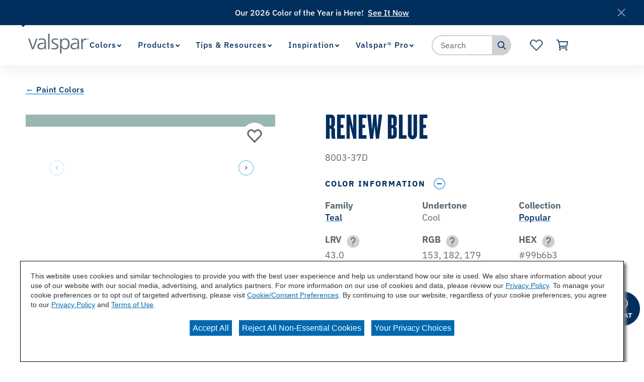

--- FILE ---
content_type: text/css;charset=utf-8
request_url: https://www.valspar.com/etc.clientlibs/cbg-valspar/clientlibs/clientlib-site.min.css
body_size: 22825
content:
@font-face{font-display:swap;font-family:IBM Plex Sans Variable;font-style:normal;font-weight:100 700;src:url(clientlib-site/resources/fonts/woff2/ibm-plex-sans-cyrillic-ext-wght-normal/a17fb865bc3d94f6a763.woff2) format("woff2-variations");unicode-range:U+0460-052f,U+1c80-1c8a,U+20b4,U+2de0-2dff,U+a640-a69f,U+fe2e-fe2f}@font-face{font-display:swap;font-family:IBM Plex Sans Variable;font-style:normal;font-weight:100 700;src:url(clientlib-site/resources/fonts/woff2/ibm-plex-sans-cyrillic-wght-normal/aea82cd4f679901006f5.woff2) format("woff2-variations");unicode-range:U+0301,U+0400-045f,U+0490-0491,U+04b0-04b1,U+2116}@font-face{font-display:swap;font-family:IBM Plex Sans Variable;font-style:normal;font-weight:100 700;src:url(clientlib-site/resources/fonts/woff2/ibm-plex-sans-greek-wght-normal/5a744c182883df2756e4.woff2) format("woff2-variations");unicode-range:U+0370-0377,U+037a-037f,U+0384-038a,U+038c,U+038e-03a1,U+03a3-03ff}@font-face{font-display:swap;font-family:IBM Plex Sans Variable;font-style:normal;font-weight:100 700;src:url(clientlib-site/resources/fonts/woff2/ibm-plex-sans-vietnamese-wght-normal/c50c4d9a7935b1984a24.woff2) format("woff2-variations");unicode-range:U+0102-0103,U+0110-0111,U+0128-0129,U+0168-0169,U+01a0-01a1,U+01af-01b0,U+0300-0301,U+0303-0304,U+0308-0309,U+0323,U+0329,U+1ea0-1ef9,U+20ab}@font-face{font-display:swap;font-family:IBM Plex Sans Variable;font-style:normal;font-weight:100 700;src:url(clientlib-site/resources/fonts/woff2/ibm-plex-sans-latin-ext-wght-normal/57bde7cafd4d43a2790a.woff2) format("woff2-variations");unicode-range:U+0100-02ba,U+02bd-02c5,U+02c7-02cc,U+02ce-02d7,U+02dd-02ff,U+0304,U+0308,U+0329,U+1d00-1dbf,U+1e00-1e9f,U+1ef2-1eff,U+2020,U+20a0-20ab,U+20ad-20c0,U+2113,U+2c60-2c7f,U+a720-a7ff}@font-face{font-display:swap;font-family:IBM Plex Sans Variable;font-style:normal;font-weight:100 700;src:url(clientlib-site/resources/fonts/woff2/ibm-plex-sans-latin-wght-normal/b33a81b76947ac354369.woff2) format("woff2-variations");unicode-range:U+00??,U+0131,U+0152-0153,U+02bb-02bc,U+02c6,U+02da,U+02dc,U+0304,U+0308,U+0329,U+2000-206f,U+20ac,U+2122,U+2191,U+2193,U+2212,U+2215,U+feff,U+fffd}@font-face{font-display:swap;font-family:IBM Plex Sans Variable;font-stretch:75% 100%;font-style:normal;font-weight:100 700;src:url(clientlib-site/resources/fonts/woff2/ibm-plex-sans-cyrillic-ext-wdth-normal/f98d2a1eea8e9df51e02.woff2) format("woff2-variations");unicode-range:U+0460-052f,U+1c80-1c8a,U+20b4,U+2de0-2dff,U+a640-a69f,U+fe2e-fe2f}@font-face{font-display:swap;font-family:IBM Plex Sans Variable;font-stretch:75% 100%;font-style:normal;font-weight:100 700;src:url(clientlib-site/resources/fonts/woff2/ibm-plex-sans-cyrillic-wdth-normal/3bd44966c3fba63200d3.woff2) format("woff2-variations");unicode-range:U+0301,U+0400-045f,U+0490-0491,U+04b0-04b1,U+2116}@font-face{font-display:swap;font-family:IBM Plex Sans Variable;font-stretch:75% 100%;font-style:normal;font-weight:100 700;src:url(clientlib-site/resources/fonts/woff2/ibm-plex-sans-greek-wdth-normal/8b515c3eca5945f6f061.woff2) format("woff2-variations");unicode-range:U+0370-0377,U+037a-037f,U+0384-038a,U+038c,U+038e-03a1,U+03a3-03ff}@font-face{font-display:swap;font-family:IBM Plex Sans Variable;font-stretch:75% 100%;font-style:normal;font-weight:100 700;src:url(clientlib-site/resources/fonts/woff2/ibm-plex-sans-vietnamese-wdth-normal/160a84314f6c66b3a1fe.woff2) format("woff2-variations");unicode-range:U+0102-0103,U+0110-0111,U+0128-0129,U+0168-0169,U+01a0-01a1,U+01af-01b0,U+0300-0301,U+0303-0304,U+0308-0309,U+0323,U+0329,U+1ea0-1ef9,U+20ab}@font-face{font-display:swap;font-family:IBM Plex Sans Variable;font-stretch:75% 100%;font-style:normal;font-weight:100 700;src:url(clientlib-site/resources/fonts/woff2/ibm-plex-sans-latin-ext-wdth-normal/05b49158561b7d8e6341.woff2) format("woff2-variations");unicode-range:U+0100-02ba,U+02bd-02c5,U+02c7-02cc,U+02ce-02d7,U+02dd-02ff,U+0304,U+0308,U+0329,U+1d00-1dbf,U+1e00-1e9f,U+1ef2-1eff,U+2020,U+20a0-20ab,U+20ad-20c0,U+2113,U+2c60-2c7f,U+a720-a7ff}@font-face{font-display:swap;font-family:IBM Plex Sans Variable;font-stretch:75% 100%;font-style:normal;font-weight:100 700;src:url(clientlib-site/resources/fonts/woff2/ibm-plex-sans-latin-wdth-normal/e983414eee2c401b6f2e.woff2) format("woff2-variations");unicode-range:U+00??,U+0131,U+0152-0153,U+02bb-02bc,U+02c6,U+02da,U+02dc,U+0304,U+0308,U+0329,U+2000-206f,U+20ac,U+2122,U+2191,U+2193,U+2212,U+2215,U+feff,U+fffd}@font-face{font-display:swap;font-family:IBM Plex Sans Variable;font-style:italic;font-weight:100 700;src:url(clientlib-site/resources/fonts/woff2/ibm-plex-sans-cyrillic-ext-wght-italic/7f099f69a880e6b01ee3.woff2) format("woff2-variations");unicode-range:U+0460-052f,U+1c80-1c8a,U+20b4,U+2de0-2dff,U+a640-a69f,U+fe2e-fe2f}@font-face{font-display:swap;font-family:IBM Plex Sans Variable;font-style:italic;font-weight:100 700;src:url(clientlib-site/resources/fonts/woff2/ibm-plex-sans-cyrillic-wght-italic/8757b7c8836330f53b83.woff2) format("woff2-variations");unicode-range:U+0301,U+0400-045f,U+0490-0491,U+04b0-04b1,U+2116}@font-face{font-display:swap;font-family:IBM Plex Sans Variable;font-style:italic;font-weight:100 700;src:url(clientlib-site/resources/fonts/woff2/ibm-plex-sans-greek-wght-italic/ce6ee42fa7426ad52586.woff2) format("woff2-variations");unicode-range:U+0370-0377,U+037a-037f,U+0384-038a,U+038c,U+038e-03a1,U+03a3-03ff}@font-face{font-display:swap;font-family:IBM Plex Sans Variable;font-style:italic;font-weight:100 700;src:url(clientlib-site/resources/fonts/woff2/ibm-plex-sans-vietnamese-wght-italic/4af650b20503110e8921.woff2) format("woff2-variations");unicode-range:U+0102-0103,U+0110-0111,U+0128-0129,U+0168-0169,U+01a0-01a1,U+01af-01b0,U+0300-0301,U+0303-0304,U+0308-0309,U+0323,U+0329,U+1ea0-1ef9,U+20ab}@font-face{font-display:swap;font-family:IBM Plex Sans Variable;font-style:italic;font-weight:100 700;src:url(clientlib-site/resources/fonts/woff2/ibm-plex-sans-latin-ext-wght-italic/3534616395e5ed5d72d4.woff2) format("woff2-variations");unicode-range:U+0100-02ba,U+02bd-02c5,U+02c7-02cc,U+02ce-02d7,U+02dd-02ff,U+0304,U+0308,U+0329,U+1d00-1dbf,U+1e00-1e9f,U+1ef2-1eff,U+2020,U+20a0-20ab,U+20ad-20c0,U+2113,U+2c60-2c7f,U+a720-a7ff}@font-face{font-display:swap;font-family:IBM Plex Sans Variable;font-style:italic;font-weight:100 700;src:url(clientlib-site/resources/fonts/woff2/ibm-plex-sans-latin-wght-italic/59eac9867620fd25168f.woff2) format("woff2-variations");unicode-range:U+00??,U+0131,U+0152-0153,U+02bb-02bc,U+02c6,U+02da,U+02dc,U+0304,U+0308,U+0329,U+2000-206f,U+20ac,U+2122,U+2191,U+2193,U+2212,U+2215,U+feff,U+fffd}@font-face{font-display:swap;font-family:IBM Plex Sans Variable;font-stretch:75% 100%;font-style:italic;font-weight:100 700;src:url(clientlib-site/resources/fonts/woff2/ibm-plex-sans-cyrillic-ext-wdth-italic/6622f4b31d17b8b49332.woff2) format("woff2-variations");unicode-range:U+0460-052f,U+1c80-1c8a,U+20b4,U+2de0-2dff,U+a640-a69f,U+fe2e-fe2f}@font-face{font-display:swap;font-family:IBM Plex Sans Variable;font-stretch:75% 100%;font-style:italic;font-weight:100 700;src:url(clientlib-site/resources/fonts/woff2/ibm-plex-sans-cyrillic-wdth-italic/c656ff654b8bc7c6c301.woff2) format("woff2-variations");unicode-range:U+0301,U+0400-045f,U+0490-0491,U+04b0-04b1,U+2116}@font-face{font-display:swap;font-family:IBM Plex Sans Variable;font-stretch:75% 100%;font-style:italic;font-weight:100 700;src:url(clientlib-site/resources/fonts/woff2/ibm-plex-sans-greek-wdth-italic/6220a3d6528aea00e1ca.woff2) format("woff2-variations");unicode-range:U+0370-0377,U+037a-037f,U+0384-038a,U+038c,U+038e-03a1,U+03a3-03ff}@font-face{font-display:swap;font-family:IBM Plex Sans Variable;font-stretch:75% 100%;font-style:italic;font-weight:100 700;src:url(clientlib-site/resources/fonts/woff2/ibm-plex-sans-vietnamese-wdth-italic/0114b0971cb0bfe4b57f.woff2) format("woff2-variations");unicode-range:U+0102-0103,U+0110-0111,U+0128-0129,U+0168-0169,U+01a0-01a1,U+01af-01b0,U+0300-0301,U+0303-0304,U+0308-0309,U+0323,U+0329,U+1ea0-1ef9,U+20ab}@font-face{font-display:swap;font-family:IBM Plex Sans Variable;font-stretch:75% 100%;font-style:italic;font-weight:100 700;src:url(clientlib-site/resources/fonts/woff2/ibm-plex-sans-latin-ext-wdth-italic/66ac0f383031395017b3.woff2) format("woff2-variations");unicode-range:U+0100-02ba,U+02bd-02c5,U+02c7-02cc,U+02ce-02d7,U+02dd-02ff,U+0304,U+0308,U+0329,U+1d00-1dbf,U+1e00-1e9f,U+1ef2-1eff,U+2020,U+20a0-20ab,U+20ad-20c0,U+2113,U+2c60-2c7f,U+a720-a7ff}@font-face{font-display:swap;font-family:IBM Plex Sans Variable;font-stretch:75% 100%;font-style:italic;font-weight:100 700;src:url(clientlib-site/resources/fonts/woff2/ibm-plex-sans-latin-wdth-italic/882bc20d148e05e42ed6.woff2) format("woff2-variations");unicode-range:U+00??,U+0131,U+0152-0153,U+02bb-02bc,U+02c6,U+02da,U+02dc,U+0304,U+0308,U+0329,U+2000-206f,U+20ac,U+2122,U+2191,U+2193,U+2212,U+2215,U+feff,U+fffd}@font-face{font-family:Knockout\ 67;src:url(clientlib-site/resources/fonts/woff2/Knockout-67_Web/9e6de01b28cbef5ccafc.woff2)}@font-face{font-family:SF Pro Display;src:url(clientlib-site/resources/fonts/ttf/FontsFree-Net-SFProDisplay-Regular/1e1c0e29b79b49a6ff4d.ttf)}@font-face{font-family:SF Pro Display;font-weight:600;src:url(clientlib-site/resources/fonts/ttf/FontsFree-Net-SFProDisplay-Semibold/e563de5c65c7d63f04e7.ttf)}@-webkit-keyframes cbg_slideinleft{0%{opacity:0;-webkit-transform:translateX(-50%);transform:translateX(-50%)}to{opacity:1;-webkit-transform:translateX(0);transform:translateX(0)}}@keyframes cbg_slideinleft{0%{opacity:0;-webkit-transform:translateX(-50%);transform:translateX(-50%)}to{opacity:1;-webkit-transform:translateX(0);transform:translateX(0)}}@-webkit-keyframes cbg_slideinleftalt{0%{opacity:0;-webkit-transform:translateX(100%);transform:translateX(100%)}to{opacity:1;-webkit-transform:translateX(200%);transform:translateX(200%)}}@keyframes cbg_slideinleftalt{0%{opacity:0;-webkit-transform:translateX(100%);transform:translateX(100%)}to{opacity:1;-webkit-transform:translateX(200%);transform:translateX(200%)}}@-webkit-keyframes cbg_slideinright{0%{opacity:0;-webkit-transform:translateX(50%);transform:translateX(50%)}to{opacity:1;-webkit-transform:translateX(0);transform:translateX(0)}}@keyframes cbg_slideinright{0%{opacity:0;-webkit-transform:translateX(50%);transform:translateX(50%)}to{opacity:1;-webkit-transform:translateX(0);transform:translateX(0)}}@-webkit-keyframes cbg_slideinrightalt{0%{opacity:0;-webkit-transform:translateX(200%);transform:translateX(200%)}to{opacity:1;-webkit-transform:translateX(100%);transform:translateX(100%)}}@keyframes cbg_slideinrightalt{0%{opacity:0;-webkit-transform:translateX(200%);transform:translateX(200%)}to{opacity:1;-webkit-transform:translateX(100%);transform:translateX(100%)}}@-webkit-keyframes cbg_carouselslideleftshow{0%{opacity:0;-webkit-transform:translateX(100%);transform:translateX(100%)}to{opacity:1;-webkit-transform:translateX(0);transform:translateX(0)}}@keyframes cbg_carouselslideleftshow{0%{opacity:0;-webkit-transform:translateX(100%);transform:translateX(100%)}to{opacity:1;-webkit-transform:translateX(0);transform:translateX(0)}}@-webkit-keyframes cbg_carouselsliderightshow{0%{opacity:0;-webkit-transform:translateX(-100%);transform:translateX(-100%)}to{opacity:1;-webkit-transform:translateX(0);transform:translateX(0)}}@keyframes cbg_carouselsliderightshow{0%{opacity:0;-webkit-transform:translateX(-100%);transform:translateX(-100%)}to{opacity:1;-webkit-transform:translateX(0);transform:translateX(0)}}*,:after,:before{-webkit-box-sizing:border-box;box-sizing:border-box}blockquote,body,dd,dl,figure,h1,h2,h3,h4,p{margin:0}ol[role=list],ul[role=list]{list-style:none}html{scroll-behavior:smooth}body{line-height:1.5;min-height:100vh;text-rendering:optimizeSpeed}a:not([class]){-webkit-text-decoration-skip:ink;text-decoration-skip-ink:auto}button,input,select,textarea{font:inherit}@media(prefers-reduced-motion:reduce){*,:after,:before{-webkit-animation-duration:.01ms!important;animation-duration:.01ms!important;-webkit-animation-iteration-count:1!important;animation-iteration-count:1!important;scroll-behavior:auto!important;-webkit-transition-duration:.01ms!important;transition-duration:.01ms!important}}input{background-color:#fff;border:2px solid #ced1d4;color:rgba(0,46,93,.3);font-size:24px;font-weight:500;height:50px;letter-spacing:0;line-height:34.8px;padding:0 22px}input::-webkit-input-placeholder{color:rgba(0,46,93,.3)}input::-moz-placeholder{color:rgba(0,46,93,.3)}input:-ms-input-placeholder{color:rgba(0,46,93,.3)}input::-ms-input-placeholder{color:rgba(0,46,93,.3)}input::placeholder{color:rgba(0,46,93,.3)}input:focus{-webkit-box-shadow:inset 0 0 0 2px #62b5e5;box-shadow:inset 0 0 0 2px #62b5e5;outline:none}button{border:none;border-radius:3rem;font-size:16px}body{font-family:Knockout\ 67,sans-serif}body p{margin:16px 0}body sup{font-size:.6em}.cmp-experiencefragment--header{background-color:#fff;-webkit-box-shadow:0 12px 20px 0 rgba(91,103,112,.08);box-shadow:0 12px 20px 0 rgba(91,103,112,.08)}.cmp-experiencefragment--header button .hide-text,.cmp-experiencefragment--header button .icon{display:none}.cmp-experiencefragment--header a{text-decoration:none}.cmp-experiencefragment--header>.cmp-container{display:-webkit-box;display:-ms-flexbox;display:flex;-webkit-box-orient:horizontal;-webkit-box-direction:normal;-ms-flex-flow:row nowrap;flex-flow:row nowrap;font-family:IBM Plex Sans Variable,sans-serif;font-weight:500;height:80px;position:relative;width:100%}@media screen and (min-width:1200px){.cmp-experiencefragment--header>.cmp-container{margin:auto;max-width:1440px}}.cmp-experiencefragment--header>.cmp-container .navigation,.cmp-experiencefragment--header>.cmp-container .search{-ms-flex-preferred-size:12.5%;flex-basis:12.5%}.cmp-experiencefragment--header>.cmp-container>.image{-webkit-box-flex:2;-ms-flex:2 0 auto;flex:2 0 auto;-ms-flex-preferred-size:20%;flex-basis:20%}.cmp-experiencefragment--header>.cmp-container .navigation{-webkit-box-flex:0;-ms-flex:0 0 auto;flex:0 0 auto;margin-right:5px}@media screen and (min-width:1200px){.cmp-experiencefragment--header>.cmp-container .navigation{-webkit-box-flex:2;-ms-flex:2 0 auto;flex:2 0 auto}}.cmp-experiencefragment--header>.cmp-container .searchbar{-webkit-box-flex:0;-ms-flex:0 0 auto;flex:0 0 auto}.cmp-experiencefragment--header>.cmp-container .cart{-webkit-box-flex:0;-ms-flex:0 0 auto;flex:0 0 auto;margin-right:20px}@media screen and (min-width:1200px){.cmp-experiencefragment--header>.cmp-container .cart{-webkit-box-flex:2;-ms-flex:2 0 auto;flex:2 0 auto}}@media screen and (min-width:769px){.cmp-experiencefragment--header>.cmp-container .image,.cmp-experiencefragment--header>.cmp-container .search{-ms-flex-preferred-size:12.5%;flex-basis:12.5%}.cmp-experiencefragment--header>.cmp-container .navigation{-ms-flex-preferred-size:35%;flex-basis:35%}}@media screen and (max-width:380px){.cmp-experiencefragment--header>.cmp-container .image{padding-left:0}.cmp-experiencefragment--header>.cmp-container .navigation,.cmp-experiencefragment--header>.cmp-container .search{-ms-flex-preferred-size:12.5%;flex-basis:12.5%}}.cmp-experiencefragment--header .image .cmp-image{display:-webkit-box;display:-ms-flexbox;display:flex;height:100%;-webkit-box-align:center;-ms-flex-align:center;align-items:center}.cmp-experiencefragment--header .image .cmp-image .cmp-image__link img,.cmp-experiencefragment--header .image .cmp-image>img{max-height:40px;width:120px}@media screen and (min-width:769px){.cmp-experiencefragment--header .image .cmp-image{margin-left:1.9rem}}@media screen and (min-width:992px){.cmp-experiencefragment--header .image .cmp-image{-webkit-box-pack:end;-ms-flex-pack:end;justify-content:end;margin-left:2.2rem}}@media screen and (min-width:1200px){.cmp-experiencefragment--header .image .cmp-image{margin-left:16px;-webkit-box-pack:center;-ms-flex-pack:center;justify-content:center}}@media screen and (min-width:1400px){.cmp-experiencefragment--header .image .cmp-image{margin-left:3.8rem}}#lowes-inspiration-header-container{-webkit-box-orient:vertical;-webkit-box-direction:normal;-ms-flex-flow:column;flex-flow:column;height:auto;max-width:100%}#lowes-inspiration-top-container{background:#fff}#lowes-inspiration-lowes-logo-container .image .cmp-image{margin-left:0;-webkit-box-pack:center;-ms-flex-pack:center;justify-content:center}@media screen and (max-width:420px){#lowes-inspiration-lowes-logo-container .image .cmp-image{margin-left:0;-webkit-box-pack:center;-ms-flex-pack:center;justify-content:center}}#lowes-inspiration-lowes-logo-container .image .cmp-image .cmp-image__link{margin:20px}@media screen and (max-width:420px){#lowes-inspiration-lowes-logo-container .image .cmp-image .cmp-image__link{margin:20px auto 15px}}#lowes-inspiration-lowes-logo-container .image .cmp-image .cmp-image__link .cmp-image__image{max-height:100%;width:110px}#lowes-inspiration-lowes-logo-container .cart{display:none}#lowes-inspiration-valspar-logo-container{background:#8598a7;height:130px}#lowes-inspiration-valspar-logo-container .image{float:left;width:44%}@media screen and (max-width:1048px){#lowes-inspiration-valspar-logo-container .image{float:none;width:100%}#lowes-inspiration-valspar-logo-container .image .cmp-image{margin-left:0}}#lowes-inspiration-valspar-logo-container .image .cmp-image__image{margin:20px 0 18px auto;max-height:unset;width:200px}@media screen and (max-width:1048px){#lowes-inspiration-valspar-logo-container .image .cmp-image__image{margin:20px auto 5px;max-height:100%;width:112px}}#lowes-inspiration-valspar-logo-container .text{clear:right;float:right;height:108px;width:55%}@media screen and (max-width:1048px){#lowes-inspiration-valspar-logo-container .text{float:none;height:auto;width:100%}}#lowes-inspiration-valspar-logo-container .text p{color:#182e58;font-family:Knockout\ 67,sans-serif;font-size:54px;margin:12px;text-align:left;text-transform:uppercase}@media screen and (max-width:1048px){#lowes-inspiration-valspar-logo-container .text p{font-size:24px;margin:0;text-align:center}}.valspar-container.independent-retailer header:has(.carouselNotificationsBanner.fade-in),.valspar-container.lowes header:has(.carouselNotificationsBanner.fade-in){padding-top:0!important}.valspar-container .cmp-searchbar__results .ais-Hits.cmp-searchbar__results-inner-container{display:none;margin:0 auto;max-width:800px;overflow-x:auto;padding:1em}.valspar-container .cmp-searchbar__results .ais-Hits.cmp-searchbar__results-inner-container.active,.valspar-container .cmp-searchbar__results .ais-Hits.cmp-searchbar__results-inner-container.ais-Hits--empty,.valspar-container .cmp-searchbar__results .ais-Hits.cmp-searchbar__results-inner-container.cmp-searchbar__results-inner-container-no-results{display:block}@media screen and (max-width:800px){.valspar-container .cmp-searchbar__results .ais-Hits.cmp-searchbar__results-inner-container{padding:0}}.valspar-container.lowes-inspiration .swiper{padding:6px}.valspar-container.lowes-inspiration .swiper.has-arrows{margin:0 4.5em}.valspar-container.lowes-inspiration .carousel .cmp-carousel__intro{text-align:left;-webkit-box-align:baseline;-ms-flex-align:baseline;align-items:baseline}.valspar-container.lowes-inspiration .carousel .cmp-carousel__intro h1{color:#000;font-family:IBM Plex Sans Variable,sans-serif;font-size:24px;font-weight:500;letter-spacing:normal}.valspar-container.lowes-inspiration .carousel .swiper-pagination{margin-top:10px;position:relative}.valspar-container.lowes-inspiration .carousel .cbg-cmp-card.each-card{border-radius:8px 8px 8px 8px;-webkit-box-shadow:0 0 11px -6px #000;box-shadow:0 0 11px -6px #000;margin-top:0}@media screen and (min-width:800px){.valspar-container.lowes-inspiration .carousel .cbg-cmp-card.each-card{margin:0 5px}}@media screen and (max-width:420px){.valspar-container.lowes-inspiration .carousel .cbg-cmp-card.each-card{margin:0 5px}}.valspar-container.lowes-inspiration .carousel .card{border:0}.valspar-container.lowes-inspiration .carousel .card .card-image-div{height:100%;overflow:hidden}@media screen and (min-width:800px){.valspar-container.lowes-inspiration .carousel .card .card-image-div{height:100%}}@media screen and (max-width:420px){.valspar-container.lowes-inspiration .carousel .card .card-image-div{height:100%}}.valspar-container.lowes-inspiration .carousel .card .card-image-div .card-image{border-radius:8px 8px 0 0}.valspar-container.lowes-inspiration .carousel .card .cbg-cmp-card__text-container .each-title{color:#1c1c1c;font-family:IBM Plex Sans Variable,sans-serif;font-size:14px;font-weight:500}.valspar-container.lowes-inspiration .carousel .card .cbg-cmp-card__text-container .new{display:none}.valspar-container.lowes-inspiration .inspiration-carousel-home.outer-margin-small,.valspar-container.lowes-inspiration .inspiration-carousel-home.outer-margin-small:first-of-type{margin:0 10px}@media screen and (min-width:800px){.valspar-container.lowes-inspiration .inspiration-carousel-home.outer-margin-small{margin:0 20px}}.valspar-container.lowes-inspiration .inspiration-carousel-home.outer-margin-medium{margin:0 10px}@media screen and (min-width:800px){.valspar-container.lowes-inspiration .inspiration-carousel-home.outer-margin-medium{margin:0 45px}}.valspar-container.lowes-inspiration .inspiration-carousel-home.outer-margin-large{margin:0 10px}@media screen and (min-width:800px){.valspar-container.lowes-inspiration .inspiration-carousel-home.outer-margin-large{margin:0 90px}}.valspar-container.lowes-inspiration .swiper-pagination-bullet{background:#fff;border:1px solid #012169;opacity:unset}.valspar-container.lowes-inspiration .swiper-pagination-bullet.swiper-pagination-bullet-active{background:#012169}.valspar-container.lowes-inspiration .swiper-button-next,.valspar-container.lowes-inspiration .swiper-button-prev{border:2px solid #62b5e5;border-radius:50%;height:55px;width:55px}.valspar-container.lowes-inspiration .swiper-button-next i,.valspar-container.lowes-inspiration .swiper-button-prev i{color:#002e5d;font-size:1.75em;font-weight:100}.valspar-container .inspirationCarousel{--swiper-navigation-size:64px}.valspar-container .inspirationCarousel .swiper{padding-left:48px;padding-right:46px}.valspar-container .inspirationCarousel .swiper-button-next,.valspar-container .inspirationCarousel .swiper-rtl .swiper-button-prev{left:auto;right:0}.valspar-container .inspirationCarousel .swiper-button-prev,.valspar-container .inspirationCarousel .swiper-rtl .swiper-button-next{left:0;right:auto}.valspar-container .inspirationCarousel.blue-fill-arrows .swiper-button-next,.valspar-container .inspirationCarousel.blue-fill-arrows .swiper-button-prev{background:no-repeat 50%/contain}.valspar-container .inspirationCarousel.blue-fill-arrows .swiper-button-next:before,.valspar-container .inspirationCarousel.blue-fill-arrows .swiper-button-prev:before{content:"";height:0;position:absolute;visibility:hidden;width:0}.valspar-container .inspirationCarousel.blue-fill-arrows .swiper-button-prev{background-image:url(clientlib-site/resources/images/svg/blue-fill-back-arrow/4fa4c9cbb5b6f6e5c746.svg)}.valspar-container .inspirationCarousel.blue-fill-arrows .swiper-button-prev:before,.valspar-container .inspirationCarousel.blue-fill-arrows .swiper-button-prev:focus-visible,.valspar-container .inspirationCarousel.blue-fill-arrows .swiper-button-prev:hover{background-image:url(clientlib-site/resources/images/svg/white-fill-back-arrow/042da2a744022385da3f.svg)}.valspar-container .inspirationCarousel.blue-fill-arrows .swiper-button-next{background-image:url(clientlib-site/resources/images/svg/blue-fill-next-arrow/2b2a483457eb4089484f.svg)}.valspar-container .inspirationCarousel.blue-fill-arrows .swiper-button-next:before,.valspar-container .inspirationCarousel.blue-fill-arrows .swiper-button-next:focus-visible,.valspar-container .inspirationCarousel.blue-fill-arrows .swiper-button-next:hover{background-image:url(clientlib-site/resources/images/svg/white-fill-next-arrow/02bf6fe1285acd17d016.svg)}.valspar-container .inspirationCarousel.blue-fill-arrows svg{display:none}.lowes-inspiration .carousel .cmp-carousel__intro{text-align:left;-webkit-box-align:baseline;-ms-flex-align:baseline;align-items:baseline}.lowes-inspiration .carousel .swiper-pagination{margin-top:0;position:relative}.lowes-inspiration .carousel .cbg-cmp-card.each-card{margin-top:0}.lowes-inspiration .inspirationCarousel .swiper{padding-left:0;padding-right:0}@media screen and (min-width:992px){.lowes-inspiration .inspirationCarousel .swiper-horizontal>.swiper-pagination-bullets,.lowes-inspiration .inspirationCarousel .swiper-pagination-bullets.swiper-pagination-horizontal,.lowes-inspiration .inspirationCarousel .swiper-pagination-custom,.lowes-inspiration .inspirationCarousel .swiper-pagination-fraction,.valspar-container .inspirationCarousel .swiper-horizontal>.swiper-pagination-bullets,.valspar-container .inspirationCarousel .swiper-pagination-bullets.swiper-pagination-horizontal,.valspar-container .inspirationCarousel .swiper-pagination-custom,.valspar-container .inspirationCarousel .swiper-pagination-fraction{bottom:0}}.valspar-container .authoredList.list-style-dark{background-color:#002e5d}.valspar-container .authoredList.list-style-dark .authored-list-list,.valspar-container .authoredList.list-style-dark .authored-list-listItemAnchor,.valspar-container .authoredList.list-style-dark .authored-list-title{color:#fff}.valspar-container .authoredList.list-style-inherit{background-color:inherit}.valspar-container .authoredList.list-style-inherit .authored-list-list,.valspar-container .authoredList.list-style-inherit .authored-list-listItemAnchor,.valspar-container .authoredList.list-style-inherit .authored-list-title{color:inherit}.valspar-container .authoredList.list-style-inherit .authored-list-list li>a:hover{color:#002e5d;text-decoration:none}.valspar-container .authoredList.list-style-light{background-color:#fff;color:#5b6770}.valspar-container .authoredList.list-style-light .authored-list-list,.valspar-container .authoredList.list-style-light .authored-list-listItemAnchor,.valspar-container .authoredList.list-style-light .authored-list-title{color:#5b6770}.valspar-container .authoredList .authored-list-title{color:#5b6770;font-size:16px;font-weight:600;letter-spacing:.5px;line-height:1.63125rem;margin-bottom:12.1px}@media screen and (min-width:800px){.valspar-container .authoredList .authored-list-title{font-size:18px;letter-spacing:.5px}}.valspar-container .authoredList .authored-list-title{font-family:IBM Plex Sans Variable,sans-serif;font-weight:700}.valspar-container .authoredList .authored-list-list li>a:hover{border-bottom-width:2px;cursor:pointer}.valspar-container .authoredList .authored-list-list li>a{border-bottom:0 #002e5d;-webkit-transition:border-bottom-width,.1s;transition:border-bottom-width,.1s}.valspar-container .authoredList .authored-list-list li>a:active{border-bottom-width:2px;cursor:pointer}.valspar-container .authoredList .authored-list-list li>a:active,.valspar-container .authoredList .authored-list-list li>a:hover{color:#002e5d}.valspar-container .authoredList .authored-list-list li>.icon{fill:#5b6770;border-bottom:0 solid transparent;-webkit-transition:border-bottom-width,.1s;transition:border-bottom-width,.1s}.valspar-container .authoredList .authored-list-list li>.icon:hover{border-bottom-width:2px;cursor:pointer}.valspar-container .authoredList .authored-list-listItemAnchor{color:#5b6770;font-family:IBM Plex Sans Variable,sans-serif;font-size:16px;letter-spacing:0;line-height:1.5rem;text-decoration:none}.valspar-container .authoredList .copy-right-text{color:#5b6770;font-size:14px;font-weight:400;letter-spacing:0;line-height:1.75rem;opacity:.9}.valspar-container .flexContainer .card-container-home .card-holder .card-item .authored-list-home.disc-styling ul{list-style:disc}.valspar-container{background:#fff}@media screen and (min-width:1200px){.valspar-container .footer .footer-container{width:1170px}.valspar-container .footer .footer-left-zone{margin-bottom:0;width:60%}.valspar-container .footer .footer-right-zone{-webkit-box-flex:1;-ms-flex-positive:1;flex-grow:1;margin-top:0;width:25%}}.valspar-container .footer.list-style-dark{background-color:#002e5d}.valspar-container .footer.list-style-dark .authored-list-title{color:#fff}.valspar-container .footer.list-style-light{background-color:#fff}.valspar-container .footer .text{color:#5b6770}.valspar-container .footer .footer-header-zone{font-family:SF Pro Display,sans-serif}.valspar-container .footer .combinedinput-home .title{color:#5b6770;font-family:IBM Plex Sans Variable,sans-serif}.valspar-container.lowes-inspiration .footer{background:#012169;margin-top:45px}.valspar-container.lowes-inspiration .footer .footer-container{padding-left:1rem;padding-right:1rem;width:100%}.valspar-container.lowes-inspiration .footer .footer-container .footer-bottom-zone{width:100%}.valspar-container.lowes-inspiration .footer.add-gutter .footer-container{margin:0 auto 2rem}.valspar-container.lowes-inspiration .footer .text,.valspar-container.lowes-inspiration .footer a,.valspar-container.lowes-inspiration .footer a span,.valspar-container.lowes-inspiration .footer li,.valspar-container.lowes-inspiration .footer p{color:#fff}.valspar-container.lowes-inspiration .footer .text{margin:auto;width:100%}.valspar-container.lowes-inspiration .footer p{line-height:18px;text-align:center}.valspar-container.lowes-inspiration .footer .image{min-width:100%;text-align:center}.valspar-container.lowes-inspiration .footer.list-style-light.add-gutter.aem-GridColumn:before{background-image:url(clientlib-site/resources/images/svg/lowes-footer-gable/3372fc70ed4a4fb2f14d.svg);background-position:top;background-repeat:no-repeat;content:"";display:block;height:45px;left:0;margin-bottom:-30px;position:relative;top:-45px}.valspar-container.lowes-inspiration .footer .st0{fill:#012169}.valspar-container.lowes-inspiration .footer .footer-header-zone{width:100%}.valspar-container.lowes-inspiration .footer .cmp-image__image{margin:auto;width:250px}.valspar-container.lowes-inspiration .footer .footer-bottom-zone>div>div{min-width:100%}.valspar-container.lowes-inspiration .footer .footer-bottom-zone>div>div>ul{margin:auto;-webkit-box-pack:center;-ms-flex-pack:center;justify-content:center}@media screen and (max-width:800px){.valspar-container.lowes-inspiration .footer .footer-bottom-zone>div>div>ul{-ms-flex-flow:wrap;flex-flow:wrap}}@media screen and (max-width:420px){.valspar-container.lowes-inspiration .footer .footer-bottom-zone>div>div>ul{-ms-flex-flow:wrap;flex-flow:wrap}}.valspar-container.lowes-inspiration .footer-mid-zone.row{display:none}.valspar-container .banner-home{background-color:var(--banner-bg-color,#fff)}.valspar-container .banner-home .banner-button-zone{width:95%}@media screen and (min-width:800px){.valspar-container .banner-home .banner-button-zone{width:85%}}.valspar-container .banner-home .banner-button-zone div.button.base{display:-webkit-box;display:-ms-flexbox;display:flex}@media screen and (max-width:800px){.valspar-container .banner-home .banner-button-zone div.button.base{-ms-flex-wrap:wrap;flex-wrap:wrap}}.valspar-container .banner-home .mobile-banner-image{margin-bottom:unset}.valspar-container .banner-home .mobile-banner-image img{width:100%}.valspar-container .banner .banner-slender .banner-text-container{font-family:IBM Plex Sans Variable,sans-serif;font-size:2.3rem}.valspar-container .banner.padding-small .banner-text-container{padding:0}@media screen and (min-width:800px){.valspar-container .banner.padding-small .banner-text-container{padding:0 0 0 1em}}.valspar-container .banner.padding-medium .banner-text-container{padding:0}@media screen and (min-width:800px){.valspar-container .banner.padding-medium .banner-text-container{padding:0 0 0 3em}}.valspar-container .banner.padding-large .banner-text-container{padding:0}@media screen and (min-width:800px){.valspar-container .banner.padding-large .banner-text-container{padding:0 0 0 8.6rem}}.valspar-container .banner.light-styling .banner-home,.valspar-container .banner.light-styling .banner-home .banner-gutter-wrapper{background-color:var(--banner-bg-color,#fff);color:#002e5d}.valspar-container .banner.light-styling .banner-home .banner-description{color:#5d6770;font-family:IBM Plex Sans Variable,sans-serif}.valspar-container .banner.dark-styling .banner-gutter-wrapper,.valspar-container .banner.dark-styling .banner-home{background-color:var(--banner-bg-color,#002e5d);color:#fff}.valspar-container .banner.neutral-styling .banner .banner-gutter-wrapper,.valspar-container .banner.neutral-styling .banner-home{background-color:var(--banner-bg-color,#f6f8f8)}.valspar-container .banner.neutral-styling .banner-description,.valspar-container .banner.neutral-styling .banner-title{color:#002e5d}@media screen and (min-width:800px){.valspar-container .banner.text-area-two-third .banner-text-container{margin-bottom:1.9rem;width:70%}}.valspar-container .banner .banner-no-image .banner-title{font-size:4rem;letter-spacing:1px;line-height:52px;max-width:100%}@media screen and (min-width:800px){.valspar-container .banner .banner-no-image .banner-title{font-size:84px;letter-spacing:1px;line-height:64px}}.valspar-container .banner .banner-title{font-family:Knockout\ 67,sans-serif;font-size:4rem;font-weight:400;letter-spacing:.0625rem;line-height:.95;margin-bottom:.625rem}@media screen and (min-width:800px){.valspar-container .banner .banner-title{font-size:5.25rem;margin-bottom:1.25rem}}.valspar-container .banner .banner-subtitle{font-family:IBM Plex Sans Variable,sans-serif;letter-spacing:2px;line-height:16.8px;margin-bottom:5px}@media screen and (min-width:800px){.valspar-container .banner .banner-subtitle{margin-bottom:10px}}.valspar-container .banner .banner-description{font-family:IBM Plex Sans Variable,sans-serif;letter-spacing:1px;margin-bottom:20px}@media screen and (min-width:800px){.valspar-container .banner .banner-description{font-size:18px;margin-bottom:30px}}.valspar-container .button.base.responsivegrid.card-alignment-left{-webkit-box-pack:left;-ms-flex-pack:left;justify-content:left}.valspar-container .button.base.responsivegrid.card-alignment-center{-webkit-box-pack:center;-ms-flex-pack:center;justify-content:center}.valspar-container .button.base.responsivegrid.card-alignment-right{-webkit-box-pack:right;-ms-flex-pack:right;justify-content:right}.quote-styling .banner-text-container{font-family:IBM Plex Sans Variable,sans-serif;font-size:1.3rem;font-weight:500;width:100%}.quote-styling .banner-text-container .banner-subtitle{font-family:IBM Plex Sans Variable,sans-serif;font-size:2rem;font-weight:500;letter-spacing:0;line-height:38px;margin-top:50px}@media screen and (min-width:800px){.quote-styling .banner-text-container .banner-subtitle{margin-top:50px}}.quote-styling .banner-text-container .text-segments{-webkit-box-pack:center;-ms-flex-pack:center;display:block;font-size:1rem;justify-content:center}@media screen and (min-width:800px){.quote-styling .banner-text-container .text-segments{display:-webkit-box;display:-ms-flexbox;display:flex}}.quote-styling .banner-text-container .text-segments .banner-button-zone .segment{font-size:16px}@media screen and (min-width:420px){.quote-styling .banner-text-container .text-segments .banner-button-zone .segment{font-size:16px}}@media screen and (min-width:800px){.quote-styling{margin:auto}}.valspar-container .bannerV2{color:#002e5d;font-family:IBM Plex Sans Variable,sans-serif;font-size:1rem}.valspar-container .bannerV2 .aem-Grid{display:-webkit-box;display:-ms-flexbox;display:flex;-ms-flex-wrap:wrap;flex-wrap:wrap;-ms-flex-preferred-size:100%;flex-basis:100%}.valspar-container .bannerV2 .colorCard.dynamicCard{text-align:left}@media screen and (min-width:768px){.valspar-container .bannerV2{font-size:1.5rem}.valspar-container .bannerV2 .banner-inner-content{margin:auto;max-width:90rem}.valspar-container .bannerV2 .banner-text-container{padding:3.125rem}}.valspar-container .bannerV2.primary-blue-background{background-color:#002e5d}.valspar-container .bannerV2.secondary-blue-background{background-color:#76b4e0}.valspar-container .bannerV2.tertiary-light-gray-background{background-color:#f6f8f8}.valspar-container .bannerV2.white-background{background-color:#fff}.valspar-container .bannerV2.primary-blue-text .banner-home{color:#002e5d}.valspar-container .bannerV2.primary-gray-text .banner-home{color:#5b6770}.valspar-container .bannerV2.secondary-dark-gray-text .banner-home{color:#92959d}.valspar-container .bannerV2.secondary-light-gray-text .banner-home{color:#ced1d4}.valspar-container .bannerV2.white-text .banner-home{color:#fff}@media screen and (max-width:800px){.valspar-container .bannerV2.valspar-blue-text-md .banner-text-container .banner-description,.valspar-container .bannerV2.valspar-blue-text-md .banner-text-container .banner-description .pre-title,.valspar-container .bannerV2.valspar-blue-text-md .banner-text-container .banner-description .sub-title,.valspar-container .bannerV2.valspar-blue-text-md .banner-text-container .banner-title,.valspar-container .bannerV2.valspar-blue-text-md .banner-text-container .banner-title .pre-title,.valspar-container .bannerV2.valspar-blue-text-md .banner-text-container .banner-title .sub-title{color:#002e5d}.valspar-container .bannerV2.valspar-gray-text-md .banner-text-container .banner-description,.valspar-container .bannerV2.valspar-gray-text-md .banner-text-container .banner-title,.valspar-container .bannerV2.valspar-gray-text-md .banner-text-container .banner-title .pre-title,.valspar-container .bannerV2.valspar-gray-text-md .banner-text-container .banner-title .sub-title{color:#5b6770}.valspar-container .bannerV2.black-text-md .banner-text-container .banner-description,.valspar-container .bannerV2.black-text-md .banner-text-container .banner-title,.valspar-container .bannerV2.black-text-md .banner-text-container .banner-title .pre-title,.valspar-container .bannerV2.black-text-md .banner-text-container .banner-title .sub-title{color:#222}.valspar-container .bannerV2.white-text-md .banner-text-container .banner-description,.valspar-container .bannerV2.white-text-md .banner-text-container .banner-title,.valspar-container .bannerV2.white-text-md .banner-text-container .banner-title .pre-title,.valspar-container .bannerV2.white-text-md .banner-text-container .banner-title .sub-title{color:#fff}}.valspar-container .bannerV2 .banner-title{padding:1rem}.valspar-container .bannerV2 .banner-title .title{font-family:Knockout\ 67,sans-serif}.valspar-container .bannerV2 .banner-description{display:block;font-size:.875rem;font-weight:400;letter-spacing:0;line-height:1.14285714;padding:0 1rem}@media screen and (min-width:768px){.valspar-container .bannerV2 .banner-description{font-size:1.125rem;line-height:1.55555556}}.valspar-container .bannerV2 .pre-title{display:block;font-size:.875rem;font-weight:700;letter-spacing:.125rem;line-height:1rem}@media screen and (min-width:768px){.valspar-container .bannerV2 .pre-title{font-size:1rem;font-weight:500;line-height:1.125rem}}.valspar-container .bannerV2 .sub-title{display:block;font-family:IBM Plex Sans Variable,sans-serif;font-size:16px;font-weight:700;letter-spacing:0;line-height:1.5}@media screen and (min-width:768px){.valspar-container .bannerV2 .sub-title{font-size:18px;line-height:1.56}}.valspar-container .bannerV2 .tertiary-title{display:block;font-size:16px;font-weight:400;letter-spacing:0;line-height:1.5}@media screen and (min-width:768px){.valspar-container .bannerV2 .tertiary-title{font-size:18px;line-height:1.56}}.valspar-container .bannerV2.style-as-largest .banner-title .title{font-family:Knockout\ 67,sans-serif;font-size:4rem;line-height:.859375}@media screen and (min-width:768px){.valspar-container .bannerV2.style-as-largest .banner-title .title{font-size:8rem;line-height:.859375;padding-bottom:1rem}}.valspar-container .bannerV2 h1.banner-title .title,.valspar-container .bannerV2.style-as-h1 .banner-title .title{display:block;font-family:Knockout\ 67,sans-serif;font-size:4rem;font-weight:395;line-height:.84615385}@media screen and (min-width:768px){.valspar-container .bannerV2 h1.banner-title .title,.valspar-container .bannerV2.style-as-h1 .banner-title .title{font-size:6rem;letter-spacing:.0625rem;line-height:.83333333}}.valspar-container .bannerV2 h2.banner-title .title,.valspar-container .bannerV2.style-as-h2 .banner-title .title{display:block;font-family:Knockout\ 67,sans-serif;font-size:3rem;font-weight:395;line-height:.79166667}@media screen and (min-width:768px){.valspar-container .bannerV2 h2.banner-title .title,.valspar-container .bannerV2.style-as-h2 .banner-title .title{font-size:5.25rem;letter-spacing:.0625rem;line-height:.83333333}}.valspar-container .bannerV2 h3.banner-title .title,.valspar-container .bannerV2.style-as-h3 .banner-title .title{display:block;font-family:Knockout\ 67,sans-serif;font-size:2.25rem;font-weight:395;line-height:.83333333}@media screen and (min-width:768px){.valspar-container .bannerV2 h3.banner-title .title,.valspar-container .bannerV2.style-as-h3 .banner-title .title{font-size:4.5rem;letter-spacing:.0625rem;line-height:.83333333}}.valspar-container .bannerV2.style-as-h3-medium .banner-title .title{font-family:IBM Plex Sans Variable,sans-serif;font-size:1.75rem;font-weight:700;line-height:1.14285714}@media screen and (min-width:768px){.valspar-container .bannerV2.style-as-h3-medium .banner-title .title{font-size:2.5rem;line-height:1.125}}.valspar-container .bannerV2.style-as-h3-small .banner-title .title{font-family:IBM Plex Sans Variable,sans-serif;font-size:1.5625rem;font-weight:700;line-height:1.2}@media screen and (min-width:768px){.valspar-container .bannerV2.style-as-h3-small .banner-title .title{font-size:1.875rem;line-height:1.16666667rem}}.valspar-container .bannerV2 h4.banner-title .title,.valspar-container .bannerV2.style-as-h4 .banner-title .title{display:block;font-family:IBM Plex Sans Variable,sans-serif;font-size:.875rem;font-weight:500;line-height:1.14285714}@media screen and (min-width:768px){.valspar-container .bannerV2 h4.banner-title .title,.valspar-container .bannerV2.style-as-h4 .banner-title .title{font-size:1rem;letter-spacing:.0625rem;line-height:1.125}}.valspar-container .bannerV2 h5.banner-title .title,.valspar-container .bannerV2.style-as-h5 .banner-title .title{display:block;font-family:IBM Plex Sans Variable,sans-serif;font-size:1.5rem;font-weight:500;line-height:1.45833333}@media screen and (min-width:768px){.valspar-container .bannerV2 h5.banner-title .title,.valspar-container .bannerV2.style-as-h5 .banner-title .title{font-size:1.75rem;letter-spacing:.0625rem;line-height:1.35714286}}.valspar-container .bannerV2 h6.banner-title .title,.valspar-container .bannerV2.style-as-h6 .banner-title .title{display:block;font-family:IBM Plex Sans Variable,sans-serif;font-size:.875rem;font-weight:500;line-height:1.14285714}@media screen and (min-width:768px){.valspar-container .bannerV2 h6.banner-title .title,.valspar-container .bannerV2.style-as-h6 .banner-title .title{font-size:1.125rem;letter-spacing:.0625rem;line-height:1}}.valspar-container .bannerV2.vertical-padding-sm .banner-home{padding:1rem 0}.valspar-container .bannerV2.vertical-padding-md .banner-home{padding:2rem 0}.valspar-container .bannerV2.vertical-padding-lg .banner-home{padding:4rem 0}.valspar-container .bannerV2.vertical-padding-xl .banner-home{padding:6rem 0}.valspar-container .bannerV2.extra-description-padding .banner-description{padding-top:2.5rem}.valspar-container .bannerV2.extra-text-padding-mobile .banner-title{padding-top:1.375rem}@media screen and (min-width:768px){.valspar-container .bannerV2.extra-text-padding-mobile .banner-title{padding-top:0}}.valspar-container .bannerV2 .banner-inner-content .banner-text-container{padding:1.25rem}.valspar-container .bannerV2.half-height .banner-home.text-over-bg{min-height:20rem}.valspar-container .bannerV2.image-space-around .banner-gutter-container{margin-bottom:0}.valspar-container .bannerV2.image-space-around .banner-dropzone{padding:2.125rem 1rem}@media screen and (min-width:768px){.valspar-container .bannerV2.image-space-around .aem-Grid-reverse .banner-dropzone,.valspar-container .bannerV2.image-space-around .banner-dropzone{padding:3.75rem 0}}.valspar-container .bannerV2.includes-color-chip .banner-gutter-container .banner-dropzone{display:-webkit-box;display:-ms-flexbox;display:flex;-webkit-box-orient:vertical;-webkit-box-direction:normal;-ms-flex-direction:column;flex-direction:column;-webkit-box-align:center;-ms-flex-align:center;align-items:center;-webkit-box-pack:center;-ms-flex-pack:center;justify-content:center;position:relative}.valspar-container .bannerV2.includes-color-chip .image{max-height:28.125rem;overflow:hidden;width:100%}.valspar-container .bannerV2.includes-color-chip .colorCard.dynamicCard.base{background-color:#fff;position:absolute}@media screen and (min-width:768px){.valspar-container .bannerV2.includes-color-chip .colorCard.dynamicCard.base{bottom:1.25rem;left:1.25rem}}.valspar-container .bannerV2.includes-color-chip .colorCard.dynamicCard.base .card-image{height:9rem;width:9.875rem}.valspar-container .bannerV2.includes-color-chip .colorCard.dynamicCard.base .cmp-dynamicCard__card-color-swatch{width:100%}.valspar-container .bannerV2.align-text-left .banner-gutter-wrapper{text-align:left;-webkit-box-pack:start;-ms-flex-pack:start;justify-content:flex-start}.valspar-container .bannerV2.align-text-left .banner-description{width:75%}.valspar-container .bannerV2.align-text-left .banner-text-container{-webkit-box-align:start;-ms-flex-align:start;align-items:flex-start;text-align:left}.valspar-container .bannerV2.align-text-left .banner-text-container .banner-title{line-height:3rem}@media screen and (min-width:800px){.valspar-container .bannerV2.align-text-left .banner-text-container .banner-title{line-height:3.8rem}.valspar-container .bannerV2.align-text-left .banner-text-container{padding:0}}.valspar-container .bannerV2.align-text-center .button--wrapper-inner,.valspar-container .bannerV2.align-text-center .card-text-only{margin-left:auto;margin-right:auto}.valspar-container .bannerV2.align-text-center .banner-gutter-wrapper{-webkit-box-pack:center;-ms-flex-pack:center;justify-content:center;text-align:center}.valspar-container .bannerV2.align-text-center .banner-description{width:75%}.valspar-container .bannerV2.align-text-center .banner-text-container{text-align:center;-webkit-box-align:center;-ms-flex-align:center;align-items:center}.valspar-container .bannerV2.align-text-center .banner-text-container .banner-title{line-height:3rem}@media screen and (min-width:800px){.valspar-container .bannerV2.align-text-center .banner-text-container .banner-title{letter-spacing:1px;line-height:3.8rem}.valspar-container .bannerV2.align-text-center .banner-text-container{padding:0}}.valspar-container .bannerV2.align-text-right{-webkit-box-pack:end;-ms-flex-pack:end;justify-content:flex-end;text-align:right}.valspar-container .bannerV2.align-text-right .banner-description{width:75%}.valspar-container .bannerV2.align-text-right .banner-text-container{-webkit-box-align:end;-ms-flex-align:end;align-items:flex-end;text-align:right}.valspar-container .bannerV2.align-text-right .banner-text-container .banner-title{line-height:3rem}@media screen and (min-width:800px){.valspar-container .bannerV2.align-text-right .banner-text-container .banner-title{letter-spacing:1px;line-height:3.8rem}.valspar-container .bannerV2.align-text-right .banner-text-container{padding:0}}@media screen and (max-width:800px){.valspar-container .bannerV2.align-text-center-mobile{text-align:center}.valspar-container .bannerV2.align-text-center-mobile .banner-text-container{-webkit-box-align:center;-ms-flex-align:center;align-items:center;text-align:center}}@media screen and (max-width:768px){.valspar-container .bannerV2.text-top-align-mobile .banner-inner-content{margin-bottom:auto}.valspar-container .bannerV2.text-center-align-mobile .banner-inner-content .banner-description,.valspar-container .bannerV2.text-center-align-mobile .banner-inner-content .banner-text-container,.valspar-container .bannerV2.text-top-align-mobile .banner-inner-content .banner-description,.valspar-container .bannerV2.text-top-align-mobile .banner-inner-content .banner-text-container{-webkit-box-align:center;-ms-flex-align:center;align-items:center}.valspar-container .bannerV2.text-bottom-align-mobile .banner-inner-content{margin-top:auto}.valspar-container .bannerV2.text-bottom-align-mobile .banner-inner-content .banner-description,.valspar-container .bannerV2.text-bottom-align-mobile .banner-inner-content .banner-text-container{-webkit-box-align:center;-ms-flex-align:center;align-items:center}}.valspar-container{overflow-x:hidden;overflow-y:auto}.valspar-container .billboard-button-zone{width:100%}.valspar-container .billboard-home .billboard-text-container{min-height:0}.valspar-container .billboard-home .billboard-title{font-family:Knockout\ 67,sans-serif;font-size:4rem;letter-spacing:1px;line-height:3rem;margin-bottom:10px}@media screen and (min-width:1200px){.valspar-container .billboard-home .billboard-title{font-size:6rem;letter-spacing:1px;line-height:5rem;margin-bottom:20px}}.valspar-container .billboard-home .billboard-subtitle{font-family:IBM Plex Sans Variable,sans-serif;font-size:1rem;font-weight:700;margin-bottom:5px}@media screen and (min-width:1200px){.valspar-container .billboard-home .billboard-subtitle{margin-bottom:10px}}.valspar-container .billboard-home .billboard-description{font-family:IBM Plex Sans Variable,sans-serif;margin-bottom:20px;margin-top:0}@media screen and (min-width:1200px){.valspar-container .billboard-home .billboard-description{margin-bottom:30px}}.valspar-container .billboard-home .billboard-text-container-full{text-align:center}.valspar-container .billboard-home .billboard-text-container-full .billboard-title{font-family:Knockout\ 67,sans-serif;font-size:4rem;letter-spacing:1px;margin-bottom:1.9rem}@media screen and (min-width:800px){.valspar-container .billboard-home .billboard-text-container-full .billboard-title{font-size:8rem;letter-spacing:1px;line-height:6.5rem;margin-bottom:2.6rem}}.valspar-container .billboard-home .billboard-textbox-full-image.box-align-none .billboard-text-container-full{width:100%}.valspar-container .billboard-home .billboard-textbox-left .billboard-title{font-size:4rem}@media screen and (min-width:800px){.valspar-container .billboard-home .billboard-textbox-left .billboard-title{font-size:6rem}}.valspar-container .billboard-home .billboard-textbox-right .billboard-title{font-size:4rem}@media screen and (min-width:800px){.valspar-container .billboard-home .billboard-textbox-right .billboard-title{font-size:6rem}}.valspar-container .billboard-home.billboard-textbox-full .billboard-textbox-full-mobile.box-align-none{background-position:50%;background-size:cover}.valspar-container .billboard-home.billboard-textbox-full .billboard-textbox-full-mobile.box-align-none .billboard-text-container-full{margin:auto;padding:10%;width:100%}.valspar-container .billboard.quote-billboard{background:#8e997b}.valspar-container .billboard.quote-billboard.coty_lowes{background:#99b6b3}.valspar-container .billboard.quote-billboard.coty_ir{background:#94aea9}.valspar-container .billboard.quote-billboard:has(.hexBackground){background-color:transparent;padding:0}@media screen and (max-width:800px){.valspar-container .billboard.quote-billboard:has(.hexBackground) .hexBackground{padding:25px}}@media screen and (max-width:800px){.valspar-container .billboard.quote-billboard{padding:25px}.valspar-container .billboard.quote-billboard .billboard-home.billboard-textbox-right .billboard-textbox{-webkit-box-orient:vertical;-webkit-box-direction:normal;-ms-flex-direction:column;flex-direction:column}}.valspar-container .billboard.quote-billboard .billboard-home .image-area{display:-webkit-box;display:-ms-flexbox;display:flex;margin-bottom:0}@media screen and (max-width:800px){.valspar-container .billboard.quote-billboard .billboard-home .image-area .secondary-image-area,.valspar-container .billboard.quote-billboard .billboard-home .image-area .secondary-image-area img{width:100%}.valspar-container .billboard.quote-billboard .billboard-home.use-as-mobile .image-area .billboard-image{display:none}}.valspar-container .billboard.quote-billboard .billboard-home .billboard-text-container{-webkit-box-orient:vertical;-webkit-box-direction:reverse;-ms-flex-direction:column-reverse;flex-direction:column-reverse;max-width:594px;padding:1rem;width:100%}@media screen and (max-width:800px){.valspar-container .billboard.quote-billboard .billboard-home .billboard-text-container{width:100%}}.valspar-container .billboard.quote-billboard .billboard-home .billboard-text-container .billboard-title{font-family:IBM Plex Sans Variable,sans-serif;font-size:2rem;font-weight:500;line-height:1.3;margin:30px auto;width:calc(100% - 100px)}@media screen and (max-width:1200px){.valspar-container .billboard.quote-billboard .billboard-home .billboard-text-container .billboard-title{font-size:1.4rem;margin:20px 0;width:100%}}.valspar-container .billboard.quote-billboard .billboard-home .billboard-text-container .billboard-subtitle{font-family:IBM Plex Sans Variable,sans-serif;font-size:1.2rem;margin:0 auto;width:calc(100% - 100px)}@media screen and (max-width:1200px){.valspar-container .billboard.quote-billboard .billboard-home .billboard-text-container .billboard-subtitle{font-size:.8rem;width:100%}}.valspar-container .billboard.quote-billboard .billboard-home .billboard-textbox{background:#fff;-webkit-box-pack:justify;-ms-flex-pack:justify;justify-content:space-between;margin:0 auto;max-width:1100px;width:100%}@media screen and (max-width:1200px){.valspar-container .billboard.quote-billboard .billboard-home .billboard-textbox{padding:0}}@media screen and (max-width:800px){.valspar-container .billboard.quote-billboard .billboard-home .billboard-textbox{-webkit-box-orient:vertical;-webkit-box-direction:normal;-ms-flex-direction:column;flex-direction:column}.valspar-container .billboard.quote-billboard .billboard-home .billboard-textbox .billboard-text-container{padding:25px}}.valspar-container .billboard.quote-billboard .billboard-home .billboard-button-zone{line-height:unset;width:100%}.valspar-container .billboard.quote-billboard .billboard-home .billboard-button-zone .image{float:none;height:80px;margin:0 auto;width:calc(100% - 100px)}@media screen and (max-width:1200px){.valspar-container .billboard.quote-billboard .billboard-home .billboard-button-zone .image{width:100%}}.valspar-container .billboard.quote-billboard .billboard-home .billboard-button-zone .image .cmp-image,.valspar-container .billboard.quote-billboard .billboard-home .billboard-button-zone .image img{height:100%;width:auto}.valspar-container .billboard.quote-billboard .billboard-gutter-wrapper .desktop-billboard-image{margin:0;max-width:unset}@media screen and (max-width:800px){.valspar-container .billboard.quote-billboard .image-area{width:100%}.valspar-container .billboard.quote-billboard .image-area .desktop-billboard-image{padding:0}}.valspar-container .billboard.cotyBillboard .image.aem-GridColumn{left:0;position:absolute;top:40px;-webkit-transform:translate(-130%);transform:translate(-130%);width:auto}.valspar-container .billboard.cotyBillboard .image.aem-GridColumn img{width:100%}@media screen and (max-width:800px){.valspar-container .billboard.cotyBillboard .image.aem-GridColumn{display:none}}.valspar-container .billboard.cotyBillboard.cotyBillboardBottomSplotch .image.aem-GridColumn{bottom:-40px;left:unset;right:0;top:unset;-webkit-transform:translate(130%);transform:translate(130%)}.valspar-container .billboard.cotyBillboard .billboard-textbox{position:relative}@media screen and (max-width:800px){.valspar-container .billboard.cotyBillboard .billboard-textbox{-webkit-box-orient:vertical;-webkit-box-direction:reverse;-ms-flex-direction:column-reverse;flex-direction:column-reverse}}.valspar-container .billboard.cotyBillboard .billboard-title{font-size:2.25rem;line-height:1}.valspar-container .billboard.cotyBillboard .billboard-description{font-size:1.75rem;line-height:1.3}.valspar-container .billboard.cotyBillboard .billboard-textbox-full-image{display:none}.valspar-container .billboard.cotyBillboard .billboard-right-rail-styling .desktop-billboard-image.billboard-parsys{padding:0}.valspar-container .billboard.cotyBillboard .simple-carousel-home .main-drawer{position:relative}.valspar-container .billboard.cotyBillboard .simple-carousel-home .main-drawer .button-home:not(.style-as-link){border:none}.valspar-container .billboard.cotyBillboard .simple-carousel-home .main-drawer .button-home:not(.style-as-link) .button-content.icon{height:40px;width:40px}@media screen and (max-width:800px){.valspar-container .billboard.cotyBillboard .simple-carousel-home .main-drawer .button-home:not(.style-as-link) .button-content.icon{bottom:0;margin-top:0;top:unset;-webkit-transform:translate(0);transform:translate(0)}}.valspar-container .billboard.cotyBillboard .simple-carousel-home .main-drawer .button-home:not(.style-as-link) .button-content.icon svg{height:100%;margin:0 auto;width:100%}@media screen and (max-width:800px){.valspar-container .billboard.cotyBillboard .simple-carousel-home .main-drawer .button-home:not(.style-as-link):hover .button-content.icon{-webkit-filter:unset;filter:unset}}.valspar-container .billboard.cotyBillboard .simple-carousel-home .main-drawer .swiper{padding-bottom:30px}@media screen and (max-width:800px){.valspar-container .billboard.cotyBillboard .simple-carousel-home .main-drawer .swiper{padding-bottom:50px}}.valspar-container .billboard.cotyBillboard .simple-carousel-home .main-drawer .swiper .swiper-pagination.one-of-x{bottom:0;position:absolute}@media screen and (max-width:800px){.valspar-container .billboard.cotyBillboard .simple-carousel-home .main-drawer .swiper .swiper-pagination.one-of-x{bottom:10px}}.valspar-container .billboard .hexBackground .box-align-center .billboard-text-container-full,.valspar-container .billboard .hexBackground .box-align-left .billboard-text-container-full,.valspar-container .billboard .hexBackground .box-align-right .billboard-text-container-full{background-color:var(--billboard-bg-color)}.valspar-container .billboard .billboard-right-rail-styling .desktop-billboard-image.billboard-parsys{margin:2rem 0}.valspar-container .billboard .billboard-right-rail-styling .desktop-billboard-image.billboard-parsys .text-segments .segment.bold{font-family:IBM Plex Sans Variable,sans-serif;font-size:16px;font-weight:700}.valspar-container .billboard .billboard-right-rail-styling .desktop-billboard-image.billboard-parsys .text-segments .segment.none{font-size:18px}.valspar-container .billboard.rail-light-styling .billboard-parsys{background-color:#fff;color:#002e5d}.valspar-container .billboard.rail-light-styling .billboard-parsys .text-segments .segment.bold{color:#002e5d}.valspar-container .billboard.rail-light-styling .billboard-parsys .text-segments .segment.none{color:#5b6770}.valspar-container .billboard.rail-neutral-styling .billboard-parsys{background-color:#eee;color:#002e5d}.valspar-container .billboard.rail-neutral-styling .billboard-parsys .text-segments .segment.bold{color:#002e5d}.valspar-container .billboard.rail-neutral-styling .billboard-parsys .text-segments .segment.none{color:#5b6770}.valspar-container .billboard.rail-dark-styling .billboard-parsys{background-color:#002e5d;color:#fff}.valspar-container .billboard.rail-dark-styling .billboard-parsys .text-segments{color:#fff}.valspar-container .billboard.light-styling .billboard-description{color:#5d6770}.valspar-container .billboard.light-styling .billboard-home{background-color:#fff;color:#0f2e5a}.valspar-container .billboard.light-styling .billboard-textbox,.valspar-container .billboard.light-styling .billboard-textbox-full{background-color:#fff;color:#002e5d}.valspar-container .billboard.light-styling .billboard-right-rail-styling .desktop-billboard-image.billboard-parsys{background-color:#eee}.valspar-container .billboard.light-styling .billboard-right-rail-styling .desktop-billboard-image.billboard-parsys .text-segments .segment.bold{color:#002e5d}.valspar-container .billboard.light-styling .billboard-right-rail-styling .desktop-billboard-image.billboard-parsys .text-segments .segment.none{color:#5b6770}.valspar-container .billboard.light-styling .box-align-center .billboard-text-container-full,.valspar-container .billboard.light-styling .box-align-left .billboard-text-container-full,.valspar-container .billboard.light-styling .box-align-right .billboard-text-container-full{background-color:#fff;color:#002e5d;width:unset}.valspar-container .billboard.dark-styling .billboard-home{background-color:#0f2e5a;color:#fff}.valspar-container .billboard.dark-styling .billboard-textbox-full{background-color:#002e5d;color:#fff}.valspar-container .billboard.dark-styling .billboard-textbox-full .button-home{color:#002e5d}.valspar-container .billboard.dark-styling .billboard-textbox{background-color:#002e5d;color:#fff}.valspar-container .billboard.dark-styling .billboard-right-rail-styling .desktop-billboard-image.billboard-parsys{margin:2rem 0}.valspar-container .billboard.dark-styling .box-align-center .billboard-text-container-full,.valspar-container .billboard.dark-styling .box-align-left .billboard-text-container-full,.valspar-container .billboard.dark-styling .box-align-right .billboard-text-container-full{background-color:#002e5d;color:#fff;width:unset}.valspar-container .billboard.neutral-styling .billboard-description{color:#5d6770}.valspar-container .billboard.neutral-styling .billboard-home{background-color:#f6f8f8;color:#0f2e5a}.valspar-container .billboard.neutral-styling .billboard-textbox,.valspar-container .billboard.neutral-styling .billboard-textbox-full{background-color:#f6f8f8;color:#002e5d}.valspar-container .billboard.neutral-styling .billboard-right-rail-styling .desktop-billboard-image.billboard-parsys{margin:2rem 0}.valspar-container .billboard.neutral-styling .box-align-center .billboard-text-container-full,.valspar-container .billboard.neutral-styling .box-align-left .billboard-text-container-full,.valspar-container .billboard.neutral-styling .box-align-right .billboard-text-container-full{background-color:#f6f8f8;color:#002e5d;width:unset}.valspar-container .billboard.dark-text .billboard-description{color:#5d6770}.valspar-container .billboard.dark-text .billboard-home{color:#0f2e5a}.valspar-container .billboard.dark-text .billboard-right-rail-styling .desktop-billboard-image.billboard-parsys .text-segments .segment.bold,.valspar-container .billboard.dark-text .billboard-textbox,.valspar-container .billboard.dark-text .billboard-textbox-full{color:#002e5d}.valspar-container .billboard.dark-text .billboard-right-rail-styling .desktop-billboard-image.billboard-parsys .text-segments .segment.none{color:#5b6770}.valspar-container .billboard.dark-text .box-align-center .billboard-text-container-full,.valspar-container .billboard.dark-text .box-align-left .billboard-text-container-full,.valspar-container .billboard.dark-text .box-align-right .billboard-text-container-full{color:#002e5d;width:unset}.valspar-container .billboard.light-text .billboard-home,.valspar-container .billboard.light-text .billboard-textbox-full{color:#fff}.valspar-container .billboard.light-text .billboard-textbox-full .button-home{color:#002e5d}.valspar-container .billboard.light-text .billboard-textbox{color:#fff}.valspar-container .billboard.light-text .billboard-right-rail-styling .desktop-billboard-image.billboard-parsys{margin:2rem 0}.valspar-container .billboard.light-text .box-align-center .billboard-text-container-full,.valspar-container .billboard.light-text .box-align-left .billboard-text-container-full,.valspar-container .billboard.light-text .box-align-right .billboard-text-container-full{color:#fff;width:unset}.valspar-container .billboard.no-styling .billboard-textbox{background-color:#fff;color:#5d676f}.valspar-container .billboard.front-page-styling .billboard-title{font-size:4rem;line-height:73%}@media screen and (min-width:420px){.valspar-container .billboard.front-page-styling .billboard-title{font-size:100px}}@media screen and (min-width:1200px){.valspar-container .billboard.text-align-right .billboard-home .billboard-textbox-full-image .billboard-text-container-full{-webkit-box-align:end;-ms-flex-align:end;align-items:flex-end;text-align:right}.valspar-container .billboard.text-align-left .billboard-home .billboard-textbox-full-image .billboard-text-container-full{-webkit-box-align:start;-ms-flex-align:start;align-items:flex-start;text-align:left}.valspar-container .billboard.text-align-center .billboard-home .billboard-textbox-full-image .billboard-text-container-full{-webkit-box-align:center;-ms-flex-align:center;align-items:center;text-align:center}}.valspar-container .billboard .billboard-textbox-full-image .billboard-text-container-full .billboard-button-zone .card-alignment-center .button--wrapper-inner{margin-left:auto;margin-right:auto}.valspar-container .billboard .billboard-textbox-full-image .billboard-text-container-full .billboard-button-zone .card-alignment-left .button--wrapper-inner{margin-left:unset;margin-right:auto}.valspar-container .billboard .billboard-textbox-full-image .billboard-text-container-full .billboard-button-zone .card-alignment-right .button--wrapper-inner{margin-left:auto;margin-right:unset}@media screen and (max-width:768px){.valspar-container .billboard.text-left-alignment .billboard-home .billboard-textbox-full-image.box-align-left .billboard-text-container-full{text-align:center;width:unset}}.valspar-container .billboard.text-left-alignment .billboard-home .billboard-textbox-full-image.box-align-left .billboard-text-container-full,.valspar-container .billboard.text-left-alignment .billboard-home .billboard-textbox-full-image.box-align-left .billboard-text-container-full .billboard-title{text-align:left}@media screen and (max-width:768px){.valspar-container .billboard.text-left-alignment .billboard-home .billboard-textbox-full-image.box-align-left .billboard-text-container-full .billboard-title{text-align:center}}@media screen and (max-width:800px){.valspar-container .billboard.text-left-alignment .billboard-home .billboard-textbox-full-image.box-align-left .billboard-text-container-full .billboard-title{width:90%}}.valspar-container .billboard.text-left-alignment .billboard-home .billboard-textbox-full-image.box-align-left .billboard-text-container-full .billboard-button-zone{width:90%}.valspar-container .billboard.text-left-alignment .billboard-home .billboard-textbox-full-image.box-align-left .billboard-text-container-full .billboard-button-zone .button--wrapper-outer{display:-webkit-box;display:-ms-flexbox;display:flex}@media screen and (max-width:768px){.valspar-container .billboard.text-left-alignment .billboard-home .billboard-textbox-full-image.box-align-left .billboard-text-container-full .billboard-button-zone .button--wrapper-outer{display:inline}}.valspar-container .billboard.text-right-alignment .billboard-home .billboard-textbox-full-image .billboard-text-container-full{text-align:right}@media screen and (max-width:768px){.valspar-container .billboard.text-right-alignment .billboard-home .billboard-textbox-full-image .billboard-text-container-full{text-align:center;width:unset}}.valspar-container .billboard.text-right-alignment .billboard-home .billboard-textbox-full-image .billboard-text-container-full .billboard-title{text-align:right}@media screen and (max-width:768px){.valspar-container .billboard.text-right-alignment .billboard-home .billboard-textbox-full-image .billboard-text-container-full .billboard-title{text-align:center}}@media screen and (max-width:800px){.valspar-container .billboard.text-right-alignment .billboard-home .billboard-textbox-full-image .billboard-text-container-full .billboard-title{width:90%}}.valspar-container .billboard.text-right-alignment .billboard-home .billboard-textbox-full-image .billboard-text-container-full .billboard-button-zone{width:90%}.valspar-container .billboard.text-right-alignment .billboard-home .billboard-textbox-full-image .billboard-text-container-full .billboard-button-zone .button{display:-webkit-box;display:-ms-flexbox;display:flex;-webkit-box-pack:end;-ms-flex-pack:end;justify-content:end}@media screen and (max-width:768px){.valspar-container .billboard.text-right-alignment .billboard-home .billboard-textbox-full-image .billboard-text-container-full .billboard-button-zone .button{-webkit-box-pack:center;-ms-flex-pack:center;justify-content:center}}@media screen and (max-width:767px){.valspar-container .billboard.subtitle-top-padding .billboard-home .billboard-text-container-full .billboard-subtitle{padding-top:5rem}}@media screen and (max-width:768px){.valspar-container .billboard.subtitle-top-padding .billboard-home .billboard-text-container-full .billboard-title{padding-top:1.9rem}.valspar-container .billboard.title-top-padding .billboard-home .billboard-text-container-full .billboard-title{padding-top:5rem}}@media screen and (max-width:800px){.valspar-container .cbg-searchresults--no-results-container .cbg-cmp-search-results__no-results-text{font-size:16px;padding-left:10px}}.valspar-container .cbg-searchresults--no-results-container .cbg-cmp-search-results__no-results-text{font-size:16px}.valspar-container .cbg-searchresults--no-results-container .billboard .billboard-text-container .billboard-title{margin-bottom:0}.valspar-container .cbg-searchresults--no-results-container .billboard .billboard-text-container .billboard-button-zone .text{background-color:transparent}@media screen and (max-width:800px){.valspar-container .cbg-searchresults--no-results-container .billboard .billboard-right-rail-styling .desktop-billboard-image .text-segments .segment.bold{font-size:14px}.valspar-container .cbg-searchresults--no-results-container .billboard .billboard-right-rail-styling .desktop-billboard-image .text-segments .segment.none{font-size:16px}}.valspar-container.lowes-inspiration .card-container-title{color:#000;font-family:IBM Plex Sans Variable,sans-serif;font-size:1.5rem;font-weight:500;letter-spacing:normal;line-height:normal}.flexContainer .billboard.dark-styling .billboard-home,.flexContainer .billboard.light-styling .billboard-home,.flexContainer .billboard.neutral-styling .billboard-home{background:none}.flexContainer.coty-style_lowes .card-container-home{background-color:#99b6b3}.flexContainer.coty-style_ir .card-container-home{background-color:#94aea9}.flexContainer.coty-style_ir .card-container-home .card-holder,.flexContainer.coty-style_lowes .card-container-home .card-holder{margin-top:0}.flexContainer.coty-style_ir .card-container-home .billboard-textbox-right .billboard-textbox,.flexContainer.coty-style_lowes .card-container-home .billboard-textbox-right .billboard-textbox{-webkit-box-pack:justify;-ms-flex-pack:justify;justify-content:space-between}.flexContainer.coty-style_ir .card-container-home .billboard-textbox-left .billboard-textbox,.flexContainer.coty-style_lowes .card-container-home .billboard-textbox-left .billboard-textbox{-webkit-box-pack:end;-ms-flex-pack:end;justify-content:end}.flexContainer.coty-style_ir .card-container-home .billboard-textbox-left .billboard-textbox .desktop-billboard-image.show-image-right,.flexContainer.coty-style_lowes .card-container-home .billboard-textbox-left .billboard-textbox .desktop-billboard-image.show-image-right{margin-right:0}@media screen and (max-width:800px){.flexContainer.coty-style_ir .card-container-home .billboard-textbox,.flexContainer.coty-style_lowes .card-container-home .billboard-textbox{background:none}.flexContainer.coty-style_ir .card-container-home .billboard-textbox .desktop-billboard-image,.flexContainer.coty-style_lowes .card-container-home .billboard-textbox .desktop-billboard-image{margin-top:1.3rem;padding:0}}@media screen and (max-width:800px)and (max-width:800px){.flexContainer.coty-style_ir .card-container-home .billboard-textbox .desktop-billboard-image,.flexContainer.coty-style_lowes .card-container-home .billboard-textbox .desktop-billboard-image{margin-top:0}}@media screen and (max-width:800px){.flexContainer.coty-style_ir .card-container-home .billboard-textbox .billboard-text-container,.flexContainer.coty-style_lowes .card-container-home .billboard-textbox .billboard-text-container{padding:1.3rem 20px}.flexContainer.coty-style_ir .card-container-home .dark-styling .billboard-text-container,.flexContainer.coty-style_lowes .card-container-home .dark-styling .billboard-text-container{background-color:#002e5d}.flexContainer.coty-style_ir .card-container-home .light-styling .billboard-text-container,.flexContainer.coty-style_lowes .card-container-home .light-styling .billboard-text-container{background-color:#fff}.flexContainer.coty-style_ir .card-container-home .neutral-styling .billboard-text-container,.flexContainer.coty-style_lowes .card-container-home .neutral-styling .billboard-text-container{background-color:#f6f8f8}}.flexContainer.coty-style_ir .dark-styling .billboard-textbox-full .billboard-textbox-full-image .billboard-text-container-full,.flexContainer.coty-style_lowes .dark-styling .billboard-textbox-full .billboard-textbox-full-image .billboard-text-container-full{background-color:transparent;color:#002e5d}.flexContainer.coty-style_ir .light-styling .billboard-textbox-full .billboard-textbox-full-image .billboard-text-container-full,.flexContainer.coty-style_lowes .light-styling .billboard-textbox-full .billboard-textbox-full-image .billboard-text-container-full{background-color:transparent;color:#fff}.flexContainer.coty-style_ir .neutral-styling .billboard-textbox-full .billboard-textbox-full-image .billboard-text-container-full,.flexContainer.coty-style_lowes .neutral-styling .billboard-textbox-full .billboard-textbox-full-image .billboard-text-container-full{background-color:transparent;color:#f6f8f8}.valspar-container .billboard-container .billboard-container-title{font-family:Knockout\ 67,sans-serif;font-size:3rem;letter-spacing:2px;line-height:2.4rem;text-align:center}.valspar-container .billboard-container .billboard-home .billboard-text-container .billboard-title{font-family:Knockout\ 67,sans-serif;font-size:72px;font-weight:700;letter-spacing:1px;line-height:1.9rem;margin-bottom:.7rem;max-width:100%}.valspar-container .billboard-container .billboard-home .billboard-text-container .billboard-subtitle{font-family:IBM Plex Sans Variable,sans-serif;font-size:.9rem;font-weight:700;margin:0}.valspar-container .billboard-container .billboard-home .billboard-text-container-full .billboard-title{font-family:Knockout\ 67,sans-serif;font-size:3rem;font-weight:700;letter-spacing:1px;line-height:2.4rem;margin-bottom:.7rem;max-width:100%}@media screen and (min-width:800px){.valspar-container .billboard-container .billboard-home .billboard-text-container-full .billboard-title{max-width:100%}}@media screen and (min-width:1200px){.valspar-container .billboard-container .billboard-home .billboard-text-container-full .billboard-title{font-size:6.5rem;letter-spacing:2px;line-height:5rem;text-align:center}}.valspar-container .billboard-container .billboard-home .billboard-text-container-full .billboard-subtitle{font-family:IBM Plex Sans Variable,sans-serif;font-size:.9rem;font-weight:700;letter-spacing:2px}.valspar-container .billboard-container .billboard-home .billboard-text-container-full .billboard-description{font-family:IBM Plex Sans Variable,sans-serif;font-weight:700}.valspar-container a.button-link.button-home,.valspar-container button,.valspar-container button.button-home:not(.style-as-link){padding:.5em 1em}.valspar-container .slider-close-btn{padding:.75em}.valspar-container .button-home:disabled{opacity:38%}.valspar-container .button-home img{display:inline;width:1em}.valspar-container .button-home:not(.style-as-link){display:-webkit-box;display:-ms-flexbox;display:flex;-webkit-box-align:center;-ms-flex-align:center;align-items:center;background:#62b5e5;border:1.5px solid #76b4e0;border-radius:48px;color:#002e5d;fill:#002e5d;font-family:IBM Plex Sans Variable,sans-serif;font-size:16px;font-weight:400;outline-offset:0;text-decoration:none}.valspar-container .button-home:not(.style-as-link) .button-content .button-text{font-family:IBM Plex Sans Variable,sans-serif;font-size:16px;font-weight:500}.valspar-container .button-home:not(.style-as-link):focus-visible{background:#76b4e0;border-color:#ced1d4;color:#002e5d;outline:2.5px solid #ced1d4}.valspar-container .button-home:not(.style-as-link):hover{background:#002e5d;border-color:#002e5d;color:#fff;fill:#fff}.valspar-container .button-home:not(.style-as-link):hover .icon,.valspar-container .button-home:not(.style-as-link):hover svg{-webkit-filter:brightness(0) invert(1);filter:brightness(0) invert(1)}@media screen and (max-width:800px){.valspar-container .button-home:not(.style-as-link) .button-content{height:auto;min-height:25px}}.valspar-container .button-home.style-as-link{border-radius:0;color:#002e5d;font-family:IBM Plex Sans Variable,sans-serif;font-size:18px;font-weight:500;line-height:1;text-decoration-color:#62b5e5;text-decoration-line:underline;text-decoration-thickness:2px}@media screen and (min-width:800px){.valspar-container .button-home.style-as-link{font-size:16px}}.valspar-container .button-home.style-as-link:focus-visible{outline:2px solid #979797;text-decoration-color:#76b4e0}.valspar-container .button-home.style-as-link:hover{color:#002e5d;text-decoration-color:#002e5d}.valspar-container .button-home.style-as-link .button-content{height:auto;padding-bottom:.0625rem}.valspar-container .button-home.pill-styling{background-color:#fff;border:2px solid #ced1d4;border-radius:2rem}.valspar-container .button-home.pill-styling:focus-visible{background:#fff;outline-width:3px}.valspar-container .button-home.pill-styling:hover{background-color:#fff;border:2px solid #5b6770}.valspar-container .button-home.pill-styling .button-text{color:#5b6770;font-family:IBM Plex Sans Variable,sans-serif;font-size:18px;font-weight:700}@media screen and (max-width:475px){.valspar-container .button-home.pill-styling{width:8.75rem}}.valspar-container .button-secondary .button-home:not(.style-as-link){background:transparent;border:2px solid #62b5e5;color:#002e5d}.valspar-container .button-secondary .button-home:not(.style-as-link):focus-visible{background:#f6f8f8;outline:3px solid #ced1d4}.valspar-container .button-secondary .button-home:not(.style-as-link):hover{border-color:#002e5d;fill:#002e5d}.valspar-container .button-secondary .button-home:not(.style-as-link):hover .icon,.valspar-container .button-secondary .button-home:not(.style-as-link):hover svg{-webkit-filter:unset;filter:unset}.valspar-container .dark-styling .button-link:focus-visible{outline:0}.valspar-container .dark-styling .button-home{background:#76b4e0;border:solid #76b4e0}.valspar-container .dark-styling .button-home:focus-visible{background:#76b4e0;color:#002e5d;outline:3px solid #979797;outline-offset:-3px}.valspar-container .dark-styling .button-home:hover{background:#fff;border-color:#fff;color:#002e5d;fill:#002e5d}.valspar-container .dark-styling .button-home:hover .icon,.valspar-container .dark-styling .button-home:hover svg{-webkit-filter:unset;filter:unset}.valspar-container .dark-styling .button-home.style-as-link{color:#fff;font-family:IBM Plex Sans Variable,sans-serif;font-weight:500;text-decoration-color:#76b4e0;text-decoration-thickness:2px}.valspar-container .dark-styling .button-home.style-as-link:focus-visible{outline:4px solid #ced1d4;text-decoration-color:#76b4e0}.valspar-container .dark-styling .button-home.style-as-link:hover{color:#fff;text-decoration-color:#fff}.valspar-container .dark-styling .button-secondary .button-home:not(.style-as-link){background:#002e5d;color:#76b4e0;fill:#76b4e0;border:solid #76b4e0}.valspar-container .dark-styling .button-secondary .button-home:not(.style-as-link):focus-visible{background:#fff;border-color:#979797;-webkit-box-shadow:inset 0 0 1px 2px #76b4e0;box-shadow:inset 0 0 1px 2px #76b4e0;color:#002e5d;outline:0}.valspar-container .dark-styling .button-secondary .button-home:not(.style-as-link):hover{color:#fff;fill:#fff;border-color:#fff}.valspar-container a.pill-styling.button-link.button-home{border-radius:3rem}#lowes-inspiration-valspar-logo-container .button--wrapper-inner{margin:12px auto 0;width:100%}#lowes-inspiration-valspar-logo-container .button-home:not(.style-as-link){background:#fff;color:#404040;fill:#00a3e0;border:1px solid #d1d1d1;border-radius:3em;margin:auto;width:48%}@media screen and (max-width:800px){#lowes-inspiration-valspar-logo-container .button-home:not(.style-as-link){margin:auto;width:80%}}@media screen and (max-width:420px){#lowes-inspiration-valspar-logo-container .button-home:not(.style-as-link){margin:auto;width:80%}}#lowes-inspiration-valspar-logo-container .button-home:not(.style-as-link) .button-content{display:-webkit-box;display:-ms-flexbox;display:flex}#lowes-inspiration-valspar-logo-container .button-home:not(.style-as-link) .button-content .button-text{display:-webkit-box;-webkit-box-orient:vertical;-webkit-line-clamp:1;overflow:hidden}#lowes-inspiration-valspar-logo-container .button-home:not(.style-as-link) .button-content svg{height:2.5rem;margin:-.4375rem 0 0 .625rem;min-width:2.5rem;vertical-align:middle;width:2.5rem}.valspar-container .mobile-card-holder.mobile-columns{-webkit-box-orient:vertical;-webkit-box-direction:normal;-ms-flex-direction:column;flex-direction:column}.valspar-container .card-container-home .each-mobile-row{-webkit-box-orient:horizontal;-webkit-box-direction:normal;-ms-flex-direction:row;flex-direction:row;-ms-flex-wrap:nowrap;flex-wrap:nowrap}.valspar-container .card-container-home .card-item{gap:30px;margin:auto}@media screen and (min-width:800px){.valspar-container .card-container-home .card-item{padding-right:auto}}.valspar-container .card-container-home .small-margin .card-item{gap:20px;margin:auto}.valspar-container .card-container-home .medium-margin .card-item{gap:30px;margin:auto}@media screen and (min-width:800px){.valspar-container .card-container-home .card-item{padding-left:22px;padding-right:22px}.valspar-container .card-container-home .medium-margin .each-card{gap:30px;margin:auto}.valspar-container .card-container-home .small-margin .each-card{gap:20px;margin:auto}}.valspar-container .coty_small_card .each-card.cbg-cmp-card__small.style-as-side-by-side .cbg-cmp-card__text-container .each-subtitle{font-style:unset}.valspar-container .coty_small_card .each-card.cbg-cmp-card__small.style-as-side-by-side .cbg-cmp-card__text-container .pretitle{font-family:IBM Plex Sans Variable,sans-serif}.valspar-container .title-section{color:#002e5d;font-family:Knockout\ 67,sans-serif}.valspar-container .column-count-4 .style-as-stacked.each-card{margin:0 4px}.valspar-container .column-count-5 .card-item{margin:0 5px;padding:10px}.valspar-container .column-count-5 .style-as-stacked.each-card.product-styling{margin:0}@media screen and (min-width:800px){.valspar-container .column-count-5 .style-as-stacked.each-card.product-styling{margin:15px 15px 30px}}.valspar-container .card-container-title{font-family:Knockout\ 67,sans-serif;font-size:3em;font-weight:400;letter-spacing:1px;line-height:1}@media screen and (min-width:800px){.valspar-container .card-container-title{font-size:6rem;letter-spacing:1px}}.valspar-container .card-container-description{color:#5b6770;font-family:IBM Plex Sans Variable,sans-serif}.valspar-container .card-container-description a{color:#5b6770;text-decoration-color:#62b5e5;text-decoration-thickness:2px}.valspar-container .card-container-description a:hover{text-decoration-color:#002e5d}.valspar-container .light-styling .card-container-home{background-color:#fff;color:#002e5d}.valspar-container .neutral-styling .card-container-home{background-color:#f6f8f8;color:#002e5d}.valspar-container .dark-styling .card-container-home{background-color:#002e5d;color:#fff}.valspar-container .dark-styling .card-container-home .title-section,.valspar-container .dark-styling .card-container-home .title-section .card-container-description{color:#fff}.valspar-container .dark-styling .card-container-home .each-card,.valspar-container .dark-styling .card-container-home .each-card .pretitle{color:#5b6770}.valspar-container .underline-card .each-card{border-bottom:2px solid #002e5d}@media screen and (max-width:475px){.valspar-container .card-holder .card-item{margin-right:.625rem}}.valspar-container .card-holder .card-item .each-href.hover-true:hover .pretitle{text-decoration-thickness:2px;text-underline-offset:4px}@media screen and (max-width:475px){.valspar-container .card-holder .cmp-separator{padding-top:1rem}}.valspar-container .card-home a{color:#002e5d;text-decoration:none}.valspar-container .card-home a .pretitle{color:#002e5d;font-weight:500}.valspar-container .card-home .card{display:-webkit-box;display:-ms-flexbox;display:flex;position:relative;-webkit-box-orient:vertical;-webkit-box-direction:normal;border:1px solid rgba(0,0,0,.125);border-radius:.25rem;-ms-flex-direction:column;flex-direction:column}.valspar-container .card-home .card-image-top{border-top-left-radius:calc(.25rem - 1px);border-top-right-radius:calc(.25rem - 1px);width:100%}.valspar-container .card-home .card-image-bottom{border-bottom-left-radius:calc(.25rem - 1px);border-bottom-right-radius:calc(.25rem - 1px);width:100%}.valspar-container .card-home .card-title{color:#002e5d;font-family:Knockout\ 67,sans-serif;font-size:2rem;font-weight:bolder;margin-bottom:.5rem}.valspar-container .card-home .card-body{color:#5d6770;font-family:IBM Plex Sans Variable,sans-serif;padding:1rem}.valspar-container .card-home .card-text{margin-bottom:.5rem}.valspar-container .card-home .card-link{color:#002e5d;font-weight:500;text-decoration:underline;text-decoration-color:#76b4e0;text-decoration-thickness:.14rem}.valspar-container .card-home .each-description{color:#5d6770}.valspar-container .card-home .each-title{color:#002e5d}.valspar-container .card-home .pretitle{color:#002e5d;font-weight:500}.valspar-container .each-card-edit-mode{background-color:#464643;border:20px double #757572;color:#f5f5f5;margin:20px;padding:20px}.valspar-container .each-card{color:#002e5d;font-family:IBM Plex Sans Variable,sans-serif}.valspar-container .each-card .each-title{font-weight:bolder}.valspar-container .each-card .each-description{color:#5d6770;font-family:IBM Plex Sans Variable,sans-serif;margin-bottom:0;margin-top:0}.valspar-container .each-card .pretitle{color:#002e5d}.valspar-container .each-card.style-as-side-by-side .each-title{font-family:Knockout\ 67,sans-serif;font-size:2.3rem;letter-spacing:1px;line-height:30px}.valspar-container .each-card.style-as-side-by-side .each-description{font-family:IBM Plex Sans Variable,sans-serif;font-size:1rem;letter-spacing:0;line-height:28px}.valspar-container .each-card.style-as-side-by-side .pretitle{font-family:IBM Plex Sans Variable,sans-serif;font-size:18px;font-weight:500;letter-spacing:0}.valspar-container .each-card.style-as-side-by-side:hover .pretitle{text-decoration-color:#76b4e0}.valspar-container .each-card.style-as-side-by-side.cbg-cmp-card__small{border-color:rgba(0,0,0,.125)}.valspar-container .each-card.style-as-side-by-side.cbg-cmp-card__small .pretitle,.valspar-container .each-card.style-as-side-by-side.cbg-cmp-card__small .text-segments{color:#5b6770}.valspar-container .each-card.style-as-side-by-side.cbg-cmp-card__small .pretitle{font-family:IBM Plex Sans Variable,sans-serif;font-weight:700}.valspar-container .each-card.style-as-side-by-side.cbg-cmp-card__small .pretitle .icon{fill:#5b6770}.valspar-container .each-card.style-as-stacked .each-text-area{margin:0 10px 10px}@media screen and (min-width:800px){.valspar-container .each-card.style-as-stacked .each-text-area{margin:0 15px 15px}}.valspar-container .each-card.style-as-stacked .each-title{font-family:IBM Plex Sans Variable,sans-serif;font-size:16px;font-weight:700;letter-spacing:0;line-height:35px;margin:10px 0}@media screen and (min-width:800px){.valspar-container .each-card.style-as-stacked .each-title{font-size:18px;letter-spacing:0;margin:20px 0}}.valspar-container .each-card.product-styling .each-description{color:#5b6770;font-style:italic}.valspar-container .each-card.card-light-styling{background-color:#fff;color:#002e5d}.valspar-container .each-card.card-light-styling.cbg-cmp-card__small h2{color:#002e5d;font-family:IBM Plex Sans Variable,sans-serif;font-weight:500}.valspar-container .each-card.card-light-styling.cbg-cmp-card__small{color:#5b6770}.valspar-container .each-card.card-neutral-styling{background-color:#f6f8f8;color:#002e5d}.valspar-container .each-card.card-dark-styling{background-color:#002e5d;color:#fff}.valspar-container .each-card.card-dark-styling.cbg-cmp-card__small .pretitle,.valspar-container .each-card.card-dark-styling.cbg-cmp-card__small .text-segments{color:#fff}.valspar-container .cbg-cmp-card-text-tool{background:#fff;border:2px solid #ced1d4}.valspar-container .cbg-cmp-card-text-tool:hover{border:2px solid #000}.valspar-container .card-text-tool-container-home .card-text-tool-container-title{color:#002e5d;font-family:IBM Plex Sans Variable,sans-serif;font-weight:500}.valspar-container .card-text-tool-container-home .card-icon-container{background-color:#f6f8f8}.valspar-container .card-text-tool-container-home .each-card-text-item .each-href{color:#5b6770;text-decoration:none}.valspar-container .card-text-tool-container-home .each-card-text-item .cbg-cmp-card-text-tool__each-title{font-family:IBM Plex Sans Variable,sans-serif;font-weight:700}.valspar-container .card-text-tool-container-home .each-card-text-item .cbg-cmp-card-text-tool__each-description{font-family:IBM Plex Sans Variable,sans-serif}.valspar-container .flexContainer .column-count-2 .each-text-area,.valspar-container .flexContainer .each-text-area{margin:0 15px 15px}.valspar-container .flexContainer .column-count-2 .each-title{font-family:Knockout\ 67,sans-serif;font-size:2.3rem;margin:10px 0}@media screen and (min-width:800px){.valspar-container .flexContainer .column-count-2 .each-title{color:#002e5d;font-size:36px;letter-spacing:1px;line-height:.8;margin:20px 0 10px}}.valspar-container .flexContainer .column-count-2 .each-description{font-family:IBM Plex Sans Variable,sans-serif;font-size:1rem;margin:0 0 15px}@media screen and (min-width:800px){.valspar-container .flexContainer .column-count-2 .each-description{color:#5b6770;font-size:18px;line-height:1.5}}.valspar-container .flexContainer .column-count-2 .pretitle{font-family:IBM Plex Sans Variable,sans-serif;font-size:18px;font-size:16px;font-weight:500;margin:0;text-decoration:underline;text-decoration-color:#62b5e5;text-decoration-thickness:2px;text-underline-offset:4px}@media screen and (min-width:800px){.valspar-container .flexContainer .column-count-2 .pretitle{color:#002e5d;font-family:IBM Plex Sans Variable,sans-serif;font-size:18px;font-weight:500;letter-spacing:.56px;line-height:1.2}}@media screen and (max-width:800px){.valspar-container .flexContainer.half-width .card-holder{width:85%}.valspar-container .flexContainer.half-width .card-holder .videoplayer iframe{width:100%}}@media screen and (min-width:576px){.valspar-container .flexContainer.half-width .card-holder .videoplayer iframe{min-height:100px}}@media screen and (min-width:768px){.valspar-container .flexContainer.half-width .card-holder .videoplayer iframe{min-height:250px}}@media screen and (min-width:1100px){.valspar-container .flexContainer.half-width .card-holder .videoplayer iframe{min-height:300px}}@media screen and (min-width:1200px){.valspar-container .flexContainer.half-width .card-holder .videoplayer iframe{min-height:400px}}.valspar-container .flexContainer.card-variation-style{background-color:#f6f8f8;display:-webkit-box;display:-ms-flexbox;display:flex;-webkit-box-pack:center;-ms-flex-pack:center;justify-content:center}@media screen and (max-width:800px){.valspar-container .flexContainer.card-variation-style .card-container-home .card-item{margin:0}}.valspar-container .flexContainer.card-variation-style .card-container-home .card-item .cbg-cmp-card{height:190px;width:571px}.valspar-container .flexContainer.card-variation-style .card-container-home .card-item .cbg-cmp-card .cmp-title__text{font-size:36px;letter-spacing:1px;line-height:30px}@media screen and (max-width:800px){.valspar-container .flexContainer.card-variation-style .card-container-home .card-item .cbg-cmp-card .cmp-title__text{font-size:28px;line-height:24px;padding-left:.5em;text-align:left}}.valspar-container .flexContainer.card-variation-style .card-container-home .card-item .cbg-cmp-card .cmp-text{font-family:IBM Plex Sans Variable,sans-serif;font-size:18px;letter-spacing:normal;line-height:28px}@media screen and (max-width:800px){.valspar-container .flexContainer.card-variation-style .card-container-home .card-item .cbg-cmp-card .cmp-text{font-size:16px;line-height:24px;padding-left:.8em;text-align:left}}.valspar-container .flexContainer.card-variation-style .card-container-home .card-item .cbg-cmp-card .button-link.button-home.style-as-link{font-size:18px;letter-spacing:.56px;line-height:19.2px}@media screen and (max-width:800px){.valspar-container .flexContainer.card-variation-style .card-container-home .card-item .cbg-cmp-card .button-link.button-home.style-as-link{font-size:16px;letter-spacing:.57px;line-height:16px;padding-left:.8em;-webkit-box-pack:left;-ms-flex-pack:left;justify-content:left}.valspar-container .flexContainer.card-variation-style .card-container-home .card-item .cbg-cmp-card .button-link.button-home.style-as-link .button-text{margin:0}}.valspar-container .flexContainer.browse-color-styling .card-container-home .card-holder{max-width:100%}.valspar-container .flexContainer.browse-color-styling .card-container-home .card-holder .each-row{-ms-flex-wrap:wrap;flex-wrap:wrap;width:100%;-webkit-box-pack:space-evenly;-ms-flex-pack:space-evenly;justify-content:space-evenly}.valspar-container .flexContainer.browse-color-styling .card-container-home .card-holder .each-row .card-item{-webkit-box-flex:unset;-ms-flex-positive:unset;flex-grow:unset;-ms-flex-preferred-size:unset;flex-basis:unset;width:13%;-webkit-box-pack:center;-ms-flex-pack:center;justify-content:center}@media screen and (max-width:1200px){.valspar-container .flexContainer.browse-color-styling .card-container-home .card-holder .each-row .card-item{width:20%}}@media screen and (max-width:768px){.valspar-container .flexContainer.browse-color-styling .card-container-home .card-holder .each-row .card-item{padding:0;width:40%}}@media screen and (max-width:800px){.valspar-container .card-container-home.container-margin-medium{padding-top:0}}.valspar-container .hover-true .each-card.style-as-side-by-side.cbg-cmp-card__small:hover{border-color:#002e5d}.valspar-container .cbg-cmp-card__swatch-container .cbg-color-card__text{color:#002e5d;font-family:IBM Plex Sans Variable,sans-serif;font-weight:500}.valspar-container .cbg-cmp-card__text-area.not-small-cards .each-title{color:#002e5d}.valspar-container .colorVisualizer{position:relative}.valspar-container .color-wall-wrap{border-left:1px solid #ccc;border-right:1px solid #ccc;border-top:1px solid #ccc}.valspar-container .fa-search path{fill:#081329}.valspar-container a.button-bar__options__option__btn.button-bar__options__option__btn--active,.valspar-container a.button-bar__options__option__btn.button-bar__options__option__btn--active:focus,.valspar-container a.button-bar__options__option__btn.button-bar__options__option__btn--active:hover{background-color:#081329!important}.valspar-container .button-bar__options__option__btn :not(.button-bar__options__option__btn--active) .color-wall-mode-btns__descendant{color:#081329}.valspar-container .cvw__root-container__footer{border-bottom:1px solid #ccc;border-left:1px solid #ccc;border-right:1px solid #ccc;margin-bottom:1rem}.valspar-container .p3m.c8e .prism-live-palette{border:none}.valspar-container .colorVisualizer .prism-color-visualizer .color-details-modal-content .ColorDetailsCTAs__cta{-webkit-box-align:center;-ms-flex-align:center;align-items:center;background:#62b5e5;border:1.5px solid #76b4e0;border-radius:3rem;color:#002e5d;fill:#002e5d;font-family:IBM Plex Sans Variable,sans-serif;font-size:1rem;font-weight:500;margin:.3125rem 0;outline-offset:0;padding:1rem;text-transform:none}.valspar-container .colorVisualizer .prism-color-visualizer .color-details-modal-content .ColorDetailsCTAs__cta:hover{background:#002e5d;border-color:#002e5d;color:#fff;fill:#fff}.valspar-container .cmp-experiencefragment--header>.cmp-container{max-width:1200px;-webkit-box-pack:justify;-ms-flex-pack:justify;justify-content:space-between}@media screen and (min-width:769px){.valspar-container .cmp-experiencefragment--header .image{-webkit-box-flex:0;-ms-flex:0 1 auto;flex:0 1 auto}.valspar-container .cmp-experiencefragment--header .image .cmp-image{margin-inline:.75rem 2.2rem}}.valspar-container .cmp-experiencefragment--header .navigation .cmp-navigation-container{height:100%;-webkit-box-align:center;-ms-flex-align:center;align-items:center}.valspar-container .cmp-experiencefragment--header .navigation .cmp-navigation-container .cmp-navigation__group{-webkit-box-align:center;-ms-flex-align:center;align-items:center;-webkit-box-pack:justify;-ms-flex-pack:justify;justify-content:space-between}@media screen and (max-width:768px){.valspar-container .cmp-experiencefragment--header .navigation .cmp-navigation-container .cmp-navigation__group{-webkit-box-align:start;-ms-flex-align:start;align-items:start}}@media screen and (min-width:769px){.valspar-container .cmp-experiencefragment--header .navigation .cmp-navigation-container{display:block}}.valspar-container .cmp-experiencefragment--header .navigation .cmp-navigation-container ul li a{color:#002e5d}@media screen and (max-width:768px){.valspar-container .cmp-experiencefragment--header .navigation .cmp-navigation-container ul li.cmp-navigation__item--level-0{width:100%}.valspar-container .cmp-experiencefragment--header .navigation .cmp-navigation-container ul li.cmp-navigation__item--level-0>a:after{border-color:#002e5d}}.valspar-container .cmp-experiencefragment--header .navigation .cmp-navigation-container .cmp-navigation__item--level-0 .cmp-navigation__item-link span:after{display:none}.valspar-container .cmp-experiencefragment--header .navigation .cmp-navigation-container .has-children.cmp-navigation__item--level-0 .cmp-navigation__item-link span:after{display:inline-block}@media screen and (min-width:768px){.valspar-container .cmp-experiencefragment--header .navigation .cmp-navigation-container .cmp-navigation__item--level-0>.cmp-navigation__item-link{height:100%;margin-right:.7rem;padding-left:0;padding-right:0}.valspar-container .cmp-experiencefragment--header .navigation .cmp-navigation-container .cmp-navigation__item--level-0>.cmp-navigation__item-link span{border-bottom:2px solid transparent;-webkit-transition:border-color 325ms;transition:border-color 325ms}.valspar-container .cmp-experiencefragment--header .navigation .cmp-navigation-container .cmp-navigation__item--level-0>.cmp-navigation__item-link span:after{border-color:#002e5d;margin-left:2px}}@media screen and (max-width:768px){.valspar-container .cmp-experiencefragment--header .navigation .cmp-navigation-container .cmp-navigation__item--level-0:not(.has-children)>.cmp-navigation__item-link:after{display:none}}.valspar-container .cmp-experiencefragment--header .navigation .cmp-navigation-container .cmp-navigation__item--level-0 ul{background-color:#fff;-webkit-box-shadow:0 12px 20px 0 rgba(91,103,112,.08);box-shadow:0 12px 20px 0 rgba(91,103,112,.08)}.valspar-container .cmp-experiencefragment--header .navigation .cmp-navigation-container .cmp-navigation__item--level-0 ul li a:hover{background:#e6e8e9}.valspar-container .cmp-experiencefragment--header .navigation .cmp-navigation-container .cmp-navigation__item--level-0.active>.cmp-navigation__item-link span,.valspar-container .cmp-experiencefragment--header .navigation .cmp-navigation-container .cmp-navigation__item--level-0:hover>.cmp-navigation__item-link span{border-bottom:2px solid #62b5e5}.valspar-container .cmp-experiencefragment--header .navigation .cmp-navigation-container .btn-navigation-menu .icon{background-color:#002e5d}@media screen and (max-width:768px){.valspar-container .cmp-experiencefragment--header .navigation .cmp-navigation-container.nav-open nav{background-color:#fff;-webkit-box-shadow:inset 0 12px 20px 0 rgba(91,103,112,.08);box-shadow:inset 0 12px 20px 0 rgba(91,103,112,.08)}.valspar-container .cmp-experiencefragment--header .navigation .cmp-navigation-container.nav-open nav>ul{background:#fff}.valspar-container .cmp-experiencefragment--header .navigation .cmp-navigation-container.nav-open.subnav-open .cmp-navigation__item-back-button{background-color:#002e5d}.valspar-container .cmp-experiencefragment--header .navigation .cmp-navigation-container.nav-open.subnav-open nav>ul li.cmp-navigation__item--level-0.active ul{background-color:#fff}}@media screen and (min-width:1200px){.valspar-container .cmp-experiencefragment--header>.cmp-container .cart{-webkit-box-flex:revert;-ms-flex:revert;flex:revert}}@media screen and (min-width:769px){.valspar-container .cmp-experiencefragment--header>.cmp-container .navigation{-ms-flex-preferred-size:auto;flex-basis:auto}.valspar-container .valspar-container .cmp-experiencefragment--header .image .cmp-image{margin-left:1rem;margin-right:2.2rem}}.valspar-container.lowes-inspiration #lowes-inspiration-lowes-logo-container{display:-webkit-box;display:-ms-flexbox;display:flex;-webkit-box-pack:justify;-ms-flex-pack:justify;justify-content:space-between;-webkit-box-orient:horizontal;-webkit-box-direction:reverse;-ms-flex-direction:row-reverse;flex-direction:row-reverse;margin:auto;max-width:1200px;width:100%}@media screen and (min-width:768px){.valspar-container.lowes-inspiration #lowes-inspiration-lowes-logo-container{-webkit-box-pack:start;-ms-flex-pack:start;justify-content:start}}@media screen and (min-width:800px){.valspar-container.lowes-inspiration #lowes-inspiration-lowes-logo-container{-webkit-box-orient:initial;-webkit-box-direction:initial;-ms-flex-direction:initial;flex-direction:row}}.valspar-container.lowes-inspiration #lowes-inspiration-lowes-logo-container .image .cmp-image__link{margin:.8em 2em;-ms-flex-item-align:end;align-self:end}@media screen and (max-width:767px){.valspar-container.lowes-inspiration #lowes-inspiration-lowes-logo-container .image{display:grid;grid:1fr/1fr;margin-left:2.8125rem;width:100%}}@media screen and (min-width:800px){.valspar-container.lowes-inspiration #lowes-inspiration-lowes-logo-container .navigation{-webkit-box-flex:1;-ms-flex:1 1 auto;flex:1 1 auto}}@media screen and (min-width:768px){.valspar-container.lowes-inspiration #lowes-inspiration-lowes-logo-container .navigation button.btn-navigation-menu{display:none}}.valspar-container.lowes-inspiration #lowes-inspiration-lowes-logo-container .navigation .cmp-navigation{background:#002e5d;color:#fff;max-width:unset;top:40%;width:100%}@media screen and (min-width:768px){.valspar-container.lowes-inspiration #lowes-inspiration-lowes-logo-container .navigation .cmp-navigation{background:transparent;color:#000;display:-webkit-box;display:-ms-flexbox;display:flex;gap:2em;height:100%;opacity:1}}.valspar-container.lowes-inspiration #lowes-inspiration-lowes-logo-container .navigation .cmp-navigation>.cmp-navigation__group{background:#002e5d;border-bottom:2px solid #62b5e5;margin:1em 2em;padding-bottom:1.5em;width:auto}@media screen and (min-width:768px){.valspar-container.lowes-inspiration #lowes-inspiration-lowes-logo-container .navigation .cmp-navigation>.cmp-navigation__group{background:transparent;border:none;color:#000;padding:0;-webkit-box-align:end;-ms-flex-align:end;align-items:end;gap:1em}}.valspar-container.lowes-inspiration #lowes-inspiration-lowes-logo-container .navigation .cmp-navigation>.cmp-navigation__group li a{color:#fff;line-height:1;padding-left:0}@media screen and (min-width:768px){.valspar-container.lowes-inspiration #lowes-inspiration-lowes-logo-container .navigation .cmp-navigation>.cmp-navigation__group li a{color:#000;padding:0}.valspar-container.lowes-inspiration #lowes-inspiration-lowes-logo-container .navigation .cmp-navigation>.cmp-navigation__group li a:after{display:none}}.cbg-cmp-utility-nav.mobile-only ul.utility-nav-items li.utility-nav-item span{color:#fff}.cbg-cmp-utility-nav.mobile-only ul.utility-nav-items li.utility-nav-item:hover span{border-bottom:2px solid #62b5e5}.cbg-cmp-utility-nav.mobile-only ul.utility-nav-items li.utility-nav-item .authored-icons,.cbg-cmp-utility-nav.mobile-only ul.utility-nav-items li.utility-nav-item .authored-icons path{stroke:#fff;fill:none}.cbg-cmp-utility-nav.mobile-only{background:#5b6770}.cbg-cmp-utility-nav.desktop-only{background-color:#e6e8e9}.cbg-cmp-utility-nav.desktop-only .utility-nav--listItemAnchor{color:#002e5d;text-decoration:none}.cbg-cmp-utility-nav.desktop-only .utility-nav--listItemAnchor:hover{border-bottom:2px solid #62b5e5;line-height:5px}@media screen and (max-width:768px){.valspar-container .cbg-cmp-utility-nav .pagenavigator .page-n-retailer-list{font-size:.875rem;width:100%}}.valspar-container.lowes-inspiration #lowes-inspiration-lowes-logo-container .navigation .cmp-navigation>.cmp-container{margin:2em}@media screen and (min-width:768px){.valspar-container.lowes-inspiration #lowes-inspiration-lowes-logo-container .navigation .cmp-navigation>.cmp-container{display:none}}.valspar-container.lowes-inspiration #lowes-inspiration-lowes-logo-container .navigation .cmp-navigation>.cmp-container .utilityNav .cbg-cmp-utility-nav.mobile-only{background:#002e5d}@media screen and (min-width:768px){.valspar-container.lowes-inspiration #lowes-inspiration-lowes-logo-container .navigation .cmp-navigation>.cmp-container .utilityNav .cbg-cmp-utility-nav.mobile-only{color:#000}}.valspar-container.lowes-inspiration #lowes-inspiration-lowes-logo-container .navigation .cmp-navigation>.cmp-container .utilityNav .cbg-cmp-utility-nav.mobile-only .cbg-cmp-utility-nav-wrapper .utility-nav-items{display:-webkit-box;display:-ms-flexbox;display:flex;-webkit-box-orient:vertical;-webkit-box-direction:normal;-ms-flex-direction:column;flex-direction:column;gap:1em;-webkit-box-align:start;-ms-flex-align:start;align-items:start;padding-top:.625rem}@media screen and (min-width:768px){.valspar-container.lowes-inspiration #lowes-inspiration-lowes-logo-container .navigation .cmp-navigation>.cmp-container .utilityNav .cbg-cmp-utility-nav.mobile-only .cbg-cmp-utility-nav-wrapper .utility-nav-items{-webkit-box-orient:horizontal;-webkit-box-direction:normal;-ms-flex-direction:row;flex-direction:row}}.valspar-container.lowes-inspiration #lowes-inspiration-lowes-logo-container .navigation .cmp-navigation>.cmp-container .utilityNav .cbg-cmp-utility-nav.mobile-only .cbg-cmp-utility-nav-wrapper .utility-nav-items .utility-nav-item{display:-webkit-box;display:-ms-flexbox;display:flex;-webkit-box-orient:horizontal;-webkit-box-direction:normal;-ms-flex-direction:row;flex-direction:row;-webkit-box-align:center;-ms-flex-align:center;align-items:center}.valspar-container.lowes-inspiration #lowes-inspiration-lowes-logo-container .navigation .cmp-navigation>.cmp-container .utilityNav .cbg-cmp-utility-nav.mobile-only .cbg-cmp-utility-nav-wrapper .utility-nav-items .utility-nav-item .utility-nav--listItemAnchor{color:#fff;display:-webkit-box;display:-ms-flexbox;display:flex;padding:0;-webkit-box-align:center;-ms-flex-align:center;align-items:center}@media screen and (min-width:768px){.valspar-container.lowes-inspiration #lowes-inspiration-lowes-logo-container .navigation .cmp-navigation>.cmp-container .utilityNav .cbg-cmp-utility-nav.mobile-only .cbg-cmp-utility-nav-wrapper .utility-nav-items .utility-nav-item .utility-nav--listItemAnchor{color:#000}}.valspar-container.lowes-inspiration #lowes-inspiration-lowes-logo-container .navigation .cmp-navigation>.cmp-container .utilityNav .cbg-cmp-utility-nav.mobile-only .cbg-cmp-utility-nav-wrapper .utility-nav-items .utility-nav-item svg{fill:#62b5e5;stroke:none;margin-right:.5em;max-height:20px;max-width:20px}.valspar-container .product-specs-main{background-color:#fff}.valspar-container .product-specs-main .product-specs-title{color:#1a325d;font-family:Knockout\ 67,sans-serif}.valspar-container .product-specs-main .product-specs-subtitle{color:#5b6770;font-family:IBM Plex Sans Variable,sans-serif;font-size:18px;font-weight:400;line-height:1.5}.valspar-container .product-specs-main .product-specs-locale{color:#495057;font-size:16px}.valspar-container .product-specs-main .product-specs-locale option{border:2px solid #c4d9e3;color:#495057;font-size:16px}.valspar-container .product-specs-main .product-specs-table table{color:#1a325d;font-size:18px;font-weight:400;line-height:1.5}.valspar-container .product-specs-main .product-specs-table tr{border-bottom:1px solid rgba(22,67,85,.2);color:#1a325d}.valspar-container .product-specs-main .product-specs-table th{border-bottom:1px solid rgba(22,67,85,.2);line-height:2rem}.valspar-container .product-specs-main .product-specs-table-button{background:transparent;border:2px solid #ced1d4;color:#002e5d;font-family:IBM Plex Sans Variable,sans-serif;font-size:16px;font-weight:500;letter-spacing:.5px;line-height:19.2px;width:90%}@media screen and (min-width:800px){.valspar-container .product-specs-main .product-specs-table-button{width:25%}}@media screen and (min-width:1100px){.valspar-container .product-specs-main .product-specs-table-button{width:15%}}.valspar-container .product-specs-main .product-specs-anchor-container{color:#002e5d;font-family:IBM Plex Sans Variable,sans-serif;font-size:18px;font-weight:500;letter-spacing:.5px;margin-bottom:1.3rem;width:-webkit-fit-content;width:-moz-fit-content;width:fit-content}.valspar-container .product-specs-main .product-specs-anchor-container a{color:#002e5d;font-weight:500;text-decoration:none}.valspar-container .product-specs-main .product-specs-anchor-container a:after{background-color:#62b5e5;content:"";display:block;height:2px}.valspar-container .product-specs-main .product-specs-anchor-container span{color:#002e5d;font-weight:500}.valspar-container .product-specs-main .product-specs-table-button:hover{background:transparent;border:2px solid #002e5d;color:#002e5d}.valspar-container .product-specs-main .button-container{display:-webkit-box;display:-ms-flexbox;display:flex;-webkit-box-pack:center;-ms-flex-pack:center;justify-content:center;padding-top:16px}.valspar-container .product-specs-main .hidden{display:none}.pagenavigator{background-color:#e6e8e9}.pagenavigator+.productdetail{padding-top:4.6875rem}.cbg-cmp-page-navigator{background-color:#e6e8e9;-webkit-transition:-webkit-transform .1s ease-in-out;transition:-webkit-transform .1s ease-in-out;transition:transform .1s ease-in-out;transition:transform .1s ease-in-out,-webkit-transform .1s ease-in-out;z-index:50}@media screen and (min-width:769px){.cbg-cmp-page-navigator{height:50px;overflow:initial;z-index:1}.cbg-cmp-page-navigator.full-screen{height:4.1875rem;z-index:29}}.cbg-cmp-page-navigator select{background:transparent;border:none;color:#002e5d;font-weight:900}.cbg-cmp-page-navigator.fixed{left:0;position:fixed;right:0;top:0}.cbg-cmp-page-navigator .navigator,.cbg-cmp-page-navigator .navigator__left,.cbg-cmp-page-navigator .navigator__right{display:-webkit-box;display:-ms-flexbox;display:flex;-webkit-box-orient:horizontal;-webkit-box-direction:normal;-ms-flex-direction:row;flex-direction:row;height:100%}.cbg-cmp-page-navigator .navigator__left{-webkit-box-align:center;-ms-flex-align:center;align-items:center;padding:0 20px}.cbg-cmp-page-navigator .navigator__right{padding:0 20px}.cbg-cmp-page-navigator .navigator{-webkit-box-flex:1;-ms-flex-positive:1;flex-grow:1;overflow-x:auto;white-space:nowrap;-webkit-overflow-scrolling:touch;-ms-overflow-style:-ms-autohiding-scrollbar}.cbg-cmp-page-navigator .navigator::-webkit-scrollbar{display:none}@media screen and (min-width:681px){.cbg-cmp-page-navigator .navigator{-ms-flex-pack:distribute;justify-content:space-around}}.cbg-cmp-page-navigator .nav-item-link{color:#002e5d;font-size:18px;line-height:24px;position:relative;text-decoration:none;z-index:10}.cbg-cmp-page-navigator .nav-link{display:block;font-family:IBM Plex Sans Variable,sans-serif;font-size:18px;font-weight:500;letter-spacing:.25px;margin:0 24px;position:relative;white-space:nowrap}.cbg-cmp-page-navigator .nav-link.hide-navigator{display:none}@media screen and (max-width:980px){.cbg-cmp-page-navigator .nav-link{font-size:16px}}.cbg-cmp-page-navigator .nav-link:after{content:"";display:block;opacity:0;-webkit-transition:opacity .2s ease-in-out;transition:opacity .2s ease-in-out}.cbg-cmp-page-navigator .nav-link.active:after,.cbg-cmp-page-navigator .nav-link.preset-active:after,.cbg-cmp-page-navigator .nav-link:hover:after{background-color:#fff;border-radius:24px;bottom:0;height:calc(100% + 8px);opacity:1;position:absolute;top:0;-webkit-transform:translate(-18px,-4px);transform:translate(-18px,-4px);width:calc(100% + 32px)}.cbg-cmp-page-navigator .global-retailer-container .current-list-item{font-family:IBM Plex Sans Variable,sans-serif;font-weight:500}.cbg-cmp-page-navigator .global-retailer-container .global-retailer-message,.cbg-cmp-page-navigator .retailer__loading--message{color:#5b6770;font-family:IBM Plex Sans Variable,sans-serif;font-size:16px}.valspar-container .carousel .cmp-carousel__content{color:#002e5d;margin:0 auto;max-width:1170px;overflow:hidden;position:relative}.valspar-container .carousel .cmp-carousel__content .text{margin:0 auto;max-width:600px}.valspar-container .carousel .cmp-carousel__intro{display:-webkit-box;display:-ms-flexbox;display:flex;text-align:center;-webkit-box-orient:vertical;-webkit-box-direction:normal;-ms-flex-direction:column;flex-direction:column;-webkit-box-pack:center;-ms-flex-pack:center;justify-content:center;-webkit-box-align:center;-ms-flex-align:center;align-items:center;padding:20px 0}.valspar-container .carousel .cmp-carousel__intro h1{color:#002e5d;font-family:Knockout\ 67,sans-serif;font-size:3rem;letter-spacing:1px;max-width:21rem;width:100%}@media screen and (min-width:800px){.valspar-container .carousel .cmp-carousel__intro h1{font-size:4.5rem;letter-spacing:1px;line-height:3.75rem;max-width:34rem}}.valspar-container .carousel .cmp-carousel__intro p{color:#5b6770;font-family:IBM Plex Sans Variable,sans-serif;font-size:16px;letter-spacing:0;max-width:21rem;width:100%}@media screen and (min-width:800px){.valspar-container .carousel .cmp-carousel__intro p{font-size:18px;letter-spacing:0;line-height:1.75rem;max-width:34rem}}.valspar-container .carousel .cmp-carousel__actions{-webkit-box-pack:center;-ms-flex-pack:center;justify-content:center;margin:20px 0;position:relative;z-index:50;-webkit-box-align:center;-ms-flex-align:center;align-items:center}.valspar-container .carousel .cmp-carousel__action{background-color:transparent;height:55px;outline:none;padding:0;-webkit-transition:opacity .25s ease-out,border .15s ease-in;transition:opacity .25s ease-out,border .15s ease-in;width:55px}.valspar-container .carousel .cmp-carousel__action:hover{border:2px solid #002e5d;cursor:pointer}.valspar-container .carousel .cmp-carousel__action[disabled]{opacity:.2;pointer-events:none}.valspar-container .carousel .cmp-carousel__action[disabled]:hover{cursor:none}.valspar-container .carousel .cmp-carousel__action .cmp-carousel__action-text{display:inline-block;text-indent:-9999px}.valspar-container .carousel .cmp-carousel__action .cmp-carousel__action-icon{background-position:50%;background-repeat:no-repeat;display:block;height:100%;margin:0 auto;max-width:8px}.valspar-container .carousel .cmp-carousel__action.cmp-carousel__action--previous .cmp-carousel__action-icon{background-image:url(clientlib-site/resources/images/svg/arrow-prev/8cfbce24886f66b74077.svg)}.valspar-container .carousel .cmp-carousel__action.cmp-carousel__action--next .cmp-carousel__action-icon{background-image:url(clientlib-site/resources/images/svg/arrow-next/f73d5742deb6a045c548.svg)}.valspar-container .carousel .cmp-carousel__pagination{font-family:IBM Plex Sans Variable,sans-serif;font-size:18px;height:auto;line-height:55px;margin:0 20px;width:auto}.valspar-container .carousel .cmp-carousel__indicators{display:none}.valspar-container .carousel .advanced{background-color:transparent;border-radius:15px;display:-webkit-box;display:-ms-flexbox;display:flex;-webkit-box-align:center;-ms-flex-align:center;align-items:center;-ms-flex-flow:wrap;flex-flow:wrap;width:100%;-ms-flex-preferred-size:22rem;flex-basis:22rem}.valspar-container .carousel .advanced .cmp-carousel__indicator{height:2.5rem;outline:none;width:2.5rem;-ms-flex-preferred-size:38.6px;flex-basis:38.6px;margin-bottom:12px}@media screen and (min-width:800px){.valspar-container .carousel .advanced .cmp-carousel__indicator{margin-bottom:0}}.valspar-container .carousel .advanced .cmp-carousel__action{outline:none}@media screen and (min-width:800px){.valspar-container .carousel .advanced{width:-webkit-fit-content;width:-moz-fit-content;width:fit-content;-ms-flex-preferred-size:auto;flex-basis:auto}}.valspar-container .carousel .addMedia,.valspar-container .carousel .hideBasic{display:none}@media screen and (min-width:800px){.valspar-container .carousel .addMedia{display:inline-block}}.valspar-container .carousel .cmp-carousel__action--pause,.valspar-container .carousel .cmp-carousel__action--pause:hover,.valspar-container .carousel .cmp-carousel__action--play,.valspar-container .carousel .cmp-carousel__action--play:hover{border:none}.valspar-container .carousel .cmp-carousel__action--pause .cmp-carousel__action-icon{height:auto;max-width:16px}.valspar-container .carousel .cmp-carousel__action--pause .cmp-carousel__action-icon:after,.valspar-container .carousel .cmp-carousel__action--pause .cmp-carousel__action-icon:before{background-color:#002e5d;content:"";display:inline-block;height:16px;margin-right:4px;width:4px}.valspar-container .carousel .cmp-carousel__action--play .cmp-carousel__action-icon{border-bottom:8px solid transparent;border-left:8px solid #002e5d;border-top:8px solid transparent;height:0;width:0}.valspar-container .carousel.dark-style .cmp-carousel__content{background-color:#002e5d;color:#fff}.valspar-container .carousel.dark-style .cmp-carousel__intro h1,.valspar-container .carousel.dark-style .cmp-carousel__intro p{color:#fff}.valspar-container .carousel.dark-style .cmp-carousel__indicator{background-color:#fff}.valspar-container .carousel.dark-style .cmp-carousel__indicator:hover{background-color:#62b5e5;border:2px solid #5b6770}.valspar-container .carousel.dark-style .cmp-carousel__action{background-color:#62b5e5;border:2px solid #5b6770;color:#002e5d}.valspar-container .carousel.dark-style .cmp-carousel__action:hover{background-color:#fff}.valspar-container .carousel.dark-style .tns-controls button{background-color:#62b5e5;border:2px solid #979797;color:#002e5d}.valspar-container .carousel.dark-style .tns-nav-active{background:#fff!important;border:2px solid #62b5e5!important}.valspar-container .carousel.dark-style .tns-controls button:hover{background-color:#fff!important;border:2px solid #62b5e5}.valspar-container .carousel.light-style .cmp-carousel__content{background-color:#fff;color:#002e5d}.valspar-container .carousel.light-style .cmp-carousel__intro h1,.valspar-container .carousel.light-style .cmp-carousel__intro p{color:#002e5d}.valspar-container .product-detail-home .swiper-thumbnail-wrapper .swiper-slide{width:7.5625rem!important}.valspar-container .simpleCarousel .simple-carousel .swiper .swiper-wrapper .swiper-slide-chip-container img{height:auto;width:100%}.valspar-container .simpleCarousel .simple-carousel .swiper .swiper-wrapper .swiper-slide-thumb-active{border:.5rem solid #62b5e5}.valspar-container .simpleCarousel .simple-carousel .thumbnail-drawer svg.icon.icon-arrow-next-2,.valspar-container .simpleCarousel .simple-carousel .thumbnail-drawer svg.icon.icon-arrow-next-3{height:1.875rem;width:1.875rem}.valspar-container .combinedinput-home{font-family:Knockout\ 67,sans-serif}.valspar-container .combinedinput-home .show-more{font-family:IBM Plex Sans Variable,sans-serif}.valspar-container .combinedinput-home .preferred-location-container .cmp-locationbar__clear{border-bottom:2px solid #ced1d4;border-radius:0;border-top:2px solid #ced1d4;position:unset}.valspar-container .combinedinput-home .preferred-location-container button:not(.clear-input){padding-left:.875rem;padding-right:.875rem}.valspar-container .combinedinput-home .input-wrapper{background:#fff;border-radius:3rem 0 0 3rem;position:relative;width:100%}.valspar-container .combinedinput-home .input-wrapper:before{border:2px solid transparent;border-radius:3rem 0 0 3rem;content:"";display:-webkit-box;display:-ms-flexbox;display:flex;height:100%;left:0;pointer-events:none;position:absolute;top:0;width:100%}.valspar-container .combinedinput-home .input-wrapper input{max-width:26em;padding-right:1.5rem}@media screen and (max-width:800px){.valspar-container .combinedinput-home .input-wrapper input{width:100%}}@media screen and (min-width:800px){.valspar-container .combinedinput-home .input-wrapper input.component-width-large{max-width:unset;width:26em}}.valspar-container .combinedinput-home .input-wrapper .clear-input{background-color:unset;position:absolute;right:0;top:50%;-webkit-transform:translateY(-50%);transform:translateY(-50%)}.valspar-container .combinedinput-home .input-wrapper:hover input{border-color:#92959d}.valspar-container .combinedinput-home .input-wrapper:focus-visible:before,.valspar-container .combinedinput-home .input-wrapper:focus-within:before,.valspar-container .combinedinput-home .input-wrapper:focus:before{border-color:#e6e8e9}.valspar-container .combinedinput-home .input-wrapper:focus input,.valspar-container .combinedinput-home .input-wrapper:focus-visible input,.valspar-container .combinedinput-home .input-wrapper:focus-within input{border-color:#e6e8e9}.valspar-container .combinedinput-home .input-wrapper:has(.invalid-input) input{border-color:#db2323}.valspar-container .combinedinput-home .input-wrapper:has(.invalid-input):not(:focus-within):hover input{border-color:#92959d}.valspar-container .combinedinput-home .input-wrapper:has(input:active,button:active):before{border-color:#e6e8e9}.valspar-container .combinedinput-home .input-wrapper:has(input:active,button:active) input{border-color:#e6e8e9}.valspar-container .combinedinput-home input{background-color:unset;border-width:2px;border-right:0;-webkit-box-shadow:none;box-shadow:none;color:#002e5d;padding-right:1rem}.valspar-container .combinedinput-home input::-webkit-input-placeholder{color:#002e5d}.valspar-container .combinedinput-home input::-moz-placeholder{color:#002e5d}.valspar-container .combinedinput-home input:-ms-input-placeholder{color:#002e5d}.valspar-container .combinedinput-home input::-ms-input-placeholder{color:#002e5d}.valspar-container .combinedinput-home input::placeholder{color:#002e5d}.valspar-container .combinedinput-home.stacked-layout .text-group{font-family:IBM Plex Sans Variable,sans-serif;font-size:16px}.valspar-container .combinedinput-home button:not(.clear-input){background:#76b4e0;color:#002e5d;margin-right:0;outline:none;padding-left:1.375rem;padding-right:1.75rem}@media screen and (min-width:800px){.valspar-container .combinedinput-home button:not(.clear-input){white-space:nowrap}}.valspar-container .combinedinput-home button:not(.clear-input):focus-visible,.valspar-container .combinedinput-home button:not(.clear-input):hover{background-color:#002e5d;color:#fff}.valspar-container .combinedinput-home .error-message{color:#db2323;font-family:IBM Plex Sans Variable,sans-serif;font-weight:500}.valspar-container .combinedinput-home .description{font-family:IBM Plex Sans Variable,sans-serif;font-size:16px;font-weight:500;letter-spacing:.25px;line-height:23px}.valspar-container .combinedinput-home .placeholder-text{font-family:IBM Plex Sans Variable,sans-serif!important;font-size:16px;font-weight:500}.valspar-container .combinedinput-home .preferred-location{background-color:#fff;border:2px solid #979797;color:#5d6770;font-family:IBM Plex Sans Variable,sans-serif;font-size:16px}.valspar-container .combinedinput-home .preferred-location.selected{border:2px solid #002e5d}.valspar-container .combinedinput-home .preferred-location:hover{border:2px solid #5d6770}.valspar-container .combinedinput-home .preferred-location:focus-visible{outline:3px solid #979797}.valspar-container .combinedinput-home .preferred-location .styled-radio .checkmark{border:2px solid #979797}.valspar-container .combinedinput-home .preferred-location .styled-radio .checkmark:after{background:#76b4e0}.valspar-container .combinedinput-home .preferred-location .styled-radio input:checked~.checkmark{background-color:#002e5d;border:none}.valspar-container .combinedinput-home .preferred-location .styled-radio input:checked~.checkmark:hover{border:2px solid #979797}.valspar-container .combinedinput-home .preferred-location .styled-radio:hover input~.checkmark{background-color:#002e5d}.valspar-container .combinedinput-home.side-by-side{-webkit-box-pack:center;-ms-flex-pack:center;justify-content:center}@media screen and (min-width:576px)and (max-width:992px){.valspar-container .combinedinput-home.side-by-side .error-message-container{-webkit-box-pack:center;-ms-flex-pack:center;justify-content:center}}.valspar-container .light-styling .combinedinput .combinedinput-home .text-group,.valspar-container .light-styling .combinedinput .combinedinput-home input{color:#002e5d}.valspar-container .light-styling .combinedinput .combinedinput-home button:not(.clear-input){background:#76b4e0;color:#002e5d}.valspar-container .light-styling .combinedinput .combinedinput-home button:not(.clear-input):focus-visible,.valspar-container .light-styling .combinedinput .combinedinput-home button:not(.clear-input):hover{background-color:#002e5d;color:#fff}.valspar-container .light-styling .combinedinput .combinedinput-home button:not(.clear-input):focus-visible img,.valspar-container .light-styling .combinedinput .combinedinput-home button:not(.clear-input):hover img{-webkit-filter:invert(91%) sepia(58%) saturate(0) hue-rotate(122deg) brightness(110%) contrast(101%);filter:invert(91%) sepia(58%) saturate(0) hue-rotate(122deg) brightness(110%) contrast(101%)}.valspar-container .light-styling .combinedinput .combinedinput-home .error-message{color:#db2323}.valspar-container .dark-styling .combinedinput .combinedinput-home .error-message{font-family:IBM Plex Sans Variable,sans-serif;font-weight:500}.valspar-container .dark-styling .combinedinput .combinedinput-home .input-group button:not(.clear-input):focus-visible,.valspar-container .dark-styling .combinedinput .combinedinput-home .input-group button:not(.clear-input):hover{background-color:#002e5d;border:1px solid #fff;color:#fff}.valspar-container form .combinedinput-home .error-message{color:#db2323;font-family:IBM Plex Sans Variable,sans-serif}.valspar-container form .combinedinput-home .error-message .invalid{font-size:1rem}.valspar-container .ratings-reviews--bvReviews{background:#f6f8f8;color:#002e5d;font-family:Knockout\ 67,sans-serif}.valspar-container .bv-cv2-cleanslate .bv-action-bar .bv-action-bar-header{font-family:Knockout\ 67,sans-serif!important;font-size:24px!important;letter-spacing:1px!important}@media screen and (min-width:800px){.valspar-container .bv-cv2-cleanslate .bv-action-bar .bv-action-bar-header{font-size:36px!important}}.valspar-container .wall .cbg-cmp-wall,.valspar-container .wall .cbg-cmp-wall .button--filter,.valspar-container .wall .cbg-cmp-wall .button--user-action{font-family:IBM Plex Sans Variable,sans-serif;font-weight:500}.valspar-container .wall .cbg-cmp-wall .button--user-action{color:#002e5d;font-size:18px;letter-spacing:.5px}.valspar-container .wall .cbg-cmp-wall .button--user-action:after{background-color:#62b5e5}.valspar-container .wall .cbg-cmp-wall .button-home .button-content svg{margin:2px 0 0 8px;width:12px}.valspar-container .wall .cbg-cmp-wall .button-container__load-more.visible{display:inline-block}.valspar-container .wall .cbg-cmp-wall .button-container__load-more .button-home:not(:hover){border-color:#ccc}.valspar-container .wall .cbg-cmp-wall .filters{min-height:-webkit-fit-content;min-height:-moz-fit-content;min-height:fit-content}.valspar-container .wall .cbg-cmp-wall .cbg-cmp-wall__filter-applied{color:#5b6770}.valspar-container .wall .cbg-cmp-wall .cbg-cmp-wall__filter-applied:hover{border-color:#5b6770}.valspar-container .wall .cbg-cmp-wall .cbg-cmp-wall__filter-applied:focus-visible{outline:.1875rem solid #e6e8e9}.valspar-container .wall .cbg-cmp-wall .cbg-cmp-wall__filter-applied span{font-weight:500}.valspar-container .wall .cbg-cmp-wall .grid--wall__item.retailer-link .learn-more .button-secondary{display:none}.valspar-container .wall .wall__container-filter--header{-webkit-box-align:baseline;-ms-flex-align:baseline;align-items:baseline}.valspar-container .wall .clear-menu:hover:after{background-color:#002e5d}.valspar-container .wall .clear-menu:focus-visible{outline:.25rem solid #e6e8e9}.valspar-container .wall .cmp-searchbar--header .subtitle,.valspar-container .wall .wall__container-filter--header--subtitle{font-family:IBM Plex Sans Variable,sans-serif;font-size:16px;font-weight:700;letter-spacing:1px}.valspar-container .wall .close-menu{display:-webkit-box;display:-ms-flexbox;display:flex;-webkit-transition-duration:0s;transition-duration:0s;-webkit-box-align:center;-ms-flex-align:center;align-items:center;background:#62b5e5;border:1.5px solid #76b4e0;border-radius:48px;color:#002e5d;fill:#002e5d;font-family:IBM Plex Sans Variable,sans-serif;font-size:16px;font-weight:400;outline-offset:0;text-decoration:none}.valspar-container .wall .close-menu .button-content .button-text{font-family:IBM Plex Sans Variable,sans-serif;font-size:16px;font-weight:500}.valspar-container .wall .close-menu:focus-visible{background:#76b4e0;border-color:#ced1d4;color:#002e5d;outline:2.5px solid #ced1d4}.valspar-container .wall .close-menu:hover{background:#002e5d;border-color:#002e5d;color:#fff;fill:#fff}.valspar-container .wall .close-menu:hover .icon,.valspar-container .wall .close-menu:hover svg{-webkit-filter:brightness(0) invert(1);filter:brightness(0) invert(1)}.valspar-container .wall .close-menu:hover:after{color:#fff}@media screen and (min-width:1100px){.valspar-container .wall .close-menu{display:none}}.valspar-container .mobile-bottom-menu-buttons .clear-menu-mobile{background:transparent;border:2px solid #62b5e5;color:#002e5d}.valspar-container .mobile-bottom-menu-buttons .clear-menu-mobile:focus-visible{background:#f6f8f8;outline:3px solid #ced1d4}.valspar-container .mobile-bottom-menu-buttons .clear-menu-mobile:hover{border-color:#002e5d;fill:#002e5d}.valspar-container .mobile-bottom-menu-buttons .clear-menu-mobile:hover .icon,.valspar-container .mobile-bottom-menu-buttons .clear-menu-mobile:hover svg{-webkit-filter:unset;filter:unset}.valspar-container .mobile-bottom-menu-buttons .apply-filter-btn{display:-webkit-box;display:-ms-flexbox;display:flex;-webkit-box-align:center;-ms-flex-align:center;align-items:center;background:#62b5e5;border:1.5px solid #76b4e0;border-radius:48px;color:#002e5d;fill:#002e5d;font-family:IBM Plex Sans Variable,sans-serif;font-size:16px;font-weight:400;outline-offset:0;text-decoration:none}.valspar-container .mobile-bottom-menu-buttons .apply-filter-btn .button-content .button-text{font-family:IBM Plex Sans Variable,sans-serif;font-size:16px;font-weight:500}.valspar-container .mobile-bottom-menu-buttons .apply-filter-btn:focus-visible{background:#76b4e0;border-color:#ced1d4;color:#002e5d;outline:2.5px solid #ced1d4}.valspar-container .mobile-bottom-menu-buttons .apply-filter-btn:hover{background:#002e5d;border-color:#002e5d;color:#fff;fill:#fff}.valspar-container .mobile-bottom-menu-buttons .apply-filter-btn:hover .icon,.valspar-container .mobile-bottom-menu-buttons .apply-filter-btn:hover svg{-webkit-filter:brightness(0) invert(1);filter:brightness(0) invert(1)}.valspar-container .mobile-bottom-menu-buttons .apply-filter-btn{display:inline-block}.valspar-container .cbg-cmp-wall__container-primary .results--msg{color:#002e5d}.valspar-container .cbg-cmp-wall__container-primary .grid--wall__item{border-color:#ced1d4}.valspar-container .cbg-cmp-wall__container-primary .button--filter{display:-webkit-box;display:-ms-flexbox;display:flex;-webkit-box-align:center;-ms-flex-align:center;align-items:center;background:#62b5e5;border:1.5px solid #76b4e0;border-radius:48px;color:#002e5d;fill:#002e5d;font-family:IBM Plex Sans Variable,sans-serif;font-size:16px;font-weight:400;outline-offset:0;text-decoration:none}.valspar-container .cbg-cmp-wall__container-primary .button--filter .button-content .button-text{font-family:IBM Plex Sans Variable,sans-serif;font-size:16px;font-weight:500}.valspar-container .cbg-cmp-wall__container-primary .button--filter:focus-visible{background:#76b4e0;border-color:#ced1d4;color:#002e5d;outline:2.5px solid #ced1d4}.valspar-container .cbg-cmp-wall__container-primary .button--filter:hover{background:#002e5d;border-color:#002e5d;color:#fff;fill:#fff}.valspar-container .cbg-cmp-wall__container-primary .button--filter:hover .icon,.valspar-container .cbg-cmp-wall__container-primary .button--filter:hover svg{-webkit-filter:brightness(0) invert(1);filter:brightness(0) invert(1)}.valspar-container .cbg-cmp-wall__container-primary .button--filter{cursor:pointer;display:inline-block}.valspar-container .cbg-cmp-wall__container-primary .button--filter .icon,.valspar-container .cbg-cmp-wall__container-primary .button--filter .icon--filter{background-image:url(clientlib-site/resources/images/svg/filter-icon/2b42f98b8d35dfbb0d77.svg);background-size:cover;display:inline-block;height:.8125rem;width:.8125rem}.valspar-container .cbg-cmp-wall__container-primary .wall-content-dropdown select{border:2px solid #ced1d4;color:#002e5d;font-family:IBM Plex Sans Variable,sans-serif;font-weight:500;outline:3px solid transparent;width:12.5rem}.valspar-container .cbg-cmp-wall__container-primary .wall-content-dropdown select:focus-visible{border-color:#e6e8e9;outline-color:#e6e8e9}.valspar-container .cbg-cmp-wall__container-primary .wall-content-dropdown select:active{border-color:#62b5e5;outline-color:#e6e8e9}.valspar-container .cbg-cmp-wall__container-primary .wall-content-dropdown select:hover{border-color:#92959d;color:#002e5d}.valspar-container .cbg-cmp-wall__container-primary .grid--wall.grid--wall__product .banner-gutter-wrapper{border-bottom:2px solid #aaa;display:-webkit-box;display:-ms-flexbox;display:flex;padding:30px}.valspar-container .cbg-cmp-wall__container-primary .grid--wall.grid--wall__product .banner-gutter-wrapper .desktop-banner-image{-ms-flex-item-align:center;align-self:center}@media screen and (max-width:800px){.valspar-container .cbg-cmp-wall__container-primary .grid--wall.grid--wall__product .banner-gutter-wrapper .desktop-banner-image{display:block;width:100%}}.valspar-container .cbg-cmp-wall__container-primary .grid--wall.grid--wall__product .banner-gutter-wrapper .banner-text-container{margin-left:2rem;padding-left:.25rem;padding-right:.25rem;width:auto}.valspar-container .cbg-cmp-wall__container-primary .grid--wall.grid--wall__product .banner-gutter-wrapper .banner-text-container .banner-title{color:#002e5d;font-size:1.75rem;text-align:center}.valspar-container .cbg-cmp-wall__container-primary .grid--wall.grid--wall__product .banner-gutter-wrapper .banner-text-container .banner-button-zone{padding:0;width:100%}.valspar-container .cbg-cmp-wall__container-primary .grid--wall.grid--wall__product .banner-gutter-wrapper .banner-text-container .banner-button-zone .button{-webkit-box-pack:space-evenly;-ms-flex-pack:space-evenly;justify-content:space-evenly}@media screen and (max-width:800px){.valspar-container .cbg-cmp-wall__container-primary .grid--wall.grid--wall__product .banner-gutter-wrapper .banner-text-container .banner-button-zone{margin:auto}.valspar-container .cbg-cmp-wall__container-primary .grid--wall.grid--wall__product .banner-gutter-wrapper .banner-text-container{margin:0}}.valspar-container .wall .cbg-cmp-wall__container-primary .results--msg{font-family:IBM Plex Sans Variable,sans-serif;font-weight:500}.valspar-container .wall .cbg-cmp-wall__container-primary .results--msg .results-count,.valspar-container .wall .cbg-cmp-wall__container-primary .results--msg .results-text{font-family:IBM Plex Sans Variable,sans-serif}.html-hide-overflow .mobile-bottom-menu-buttons.mobile-filter-buttons-container{background-color:#e6e8e9}.html-hide-overflow .mobile-bottom-menu-buttons.mobile-filter-buttons-container button{border:2px solid #62b5e5;border-radius:25px;color:#000;font-family:IBM Plex Sans Variable,sans-serif;font-size:1rem;height:3rem;width:10rem}.html-hide-overflow .mobile-bottom-menu-buttons.mobile-filter-buttons-container .clear-menu-mobile{background:transparent}.html-hide-overflow .mobile-bottom-menu-buttons.mobile-filter-buttons-container .apply-filter-btn{background:#62b5e5;padding:0}.valspar-container .wall .text-segments{font-family:IBM Plex Sans Variable,sans-serif;font-weight:700}.valspar-container .grid--wall__item.grid--wall__item-product .button-link:focus{outline:revert}.valspar-container .grid--wall__item.grid--wall__item-product .item-info{color:#5b6770}.valspar-container .grid--wall__item.grid--wall__item-product .item-info h3{color:#002e5d;font-family:IBM Plex Sans Variable,sans-serif;font-weight:700}.valspar-container .grid--wall__item.grid--wall__item-product .item-info ul li{padding-left:.5rem;text-indent:unset}.valspar-container .grid--wall__item.grid--wall__item-product .item-info p{margin-top:0}.valspar-container .grid--wall__item.grid--wall__item-product .cbg-colorCard__info .cbg-cmp-card__tagemblem{margin-top:auto}.valspar-container .grid--wall__item.grid--wall__item-product .cbg-colorCard__info .cbg-cmp-card__tagemblem.cbg-cmp-card__tagemblem-color{margin-top:0}.valspar-container .grid--wall__item.grid--wall__item-product .cbg-cmp--tag-emblem{min-height:unset;padding:0;pointer-events:none;position:relative}.valspar-container .grid--wall__item.grid--wall__item-product .cbg-cmp--tag-emblem .cbg-cmp--tag-emblem-inner{position:absolute;top:.3125rem}.valspar-container .grid--wall__item.grid--wall__item-product .img-container{background-color:#f6f8f8}.valspar-container .grid--wall__item.grid--wall__item-product .img-container .button-link{outline-offset:-2px}.valspar-container.independent-retailer .wall .extra-info,.valspar-container.independent-retailer .wall .learn-more .product-buy-online{display:none}.valspar-container .grid--wall__color .grid--wall__item-color{position:relative;-webkit-transition:-webkit-transform .2s ease-in;transition:-webkit-transform .2s ease-in;transition:transform .2s ease-in;transition:transform .2s ease-in,-webkit-transform .2s ease-in}.valspar-container .grid--wall__color .grid--wall__item-color:hover{-webkit-transform:translateY(-.625rem);transform:translateY(-.625rem)}.valspar-container .grid--wall__color .color-anchor{-webkit-transition:-webkit-box-shadow .2s ease-in;transition:-webkit-box-shadow .2s ease-in;transition:box-shadow .2s ease-in;transition:box-shadow .2s ease-in,-webkit-box-shadow .2s ease-in}.valspar-container .grid--wall__color .color-anchor:not(div):hover{-webkit-box-shadow:0 5px 12px 0 rgba(0,0,0,.05);box-shadow:0 5px 12px 0 rgba(0,0,0,.05)}.valspar-container .grid--wall__color .cbg-cmp-wall-item__swatch-container{border:none;display:-webkit-box;display:-ms-flexbox;display:flex;-webkit-box-orient:vertical;-webkit-box-direction:normal;-ms-flex-direction:column;flex-direction:column;padding:0}.valspar-container .grid--wall__color .cbg-favorite-cta{background:unset;height:3.125rem;right:calc(50% - 5.25rem);width:3.125rem}.valspar-container .grid--wall__color .cbg-favorite-cta:focus-visible{outline-style:solid;outline-width:2px}.valspar-container .grid--wall__color .cbg-favorite-cta:after,.valspar-container .grid--wall__color .cbg-favorite-cta:before{right:50%;top:50%;-webkit-transform:translate(50%,-50%);transform:translate(50%,-50%)}@media screen and (min-width:768px){.valspar-container .grid--wall__color .cbg-favorite-cta{right:calc(50% - 5.25rem)}}@media screen and (min-width:1200px){.valspar-container .grid--wall__color .cbg-favorite-cta{right:calc(50% - 6.55rem)}}.valspar-container .grid--wall__color .cbg-colorCard__cart-btn,.valspar-container .grid--wall__color .cbg-colorCard__info{border:2px solid #f6f8f8}.valspar-container .grid--wall__color .cbg-colorCard__info{-webkit-box-flex:1;-ms-flex-positive:1;flex-grow:1;margin:0;padding-bottom:.75rem}.valspar-container .grid--wall__color .cbg-colorCard__cart-btn{font-size:30rem;-webkit-transform:translateY(-2px);transform:translateY(-2px)}.valspar-container .grid--wall__color .cbg-colorCard__cart-btn:hover{background:#e6e8e9;cursor:pointer}.valspar-container .grid--wall__color .cbg-colorCard__text{color:#002e5d;font-family:IBM Plex Sans Variable,sans-serif;font-weight:500}.valspar-container .grid--wall__color .cart-cta--add-remove{background:#dfdfdf}.valspar-container .curalate-component-home{text-align:center}.valspar-container .curalate-component-home .curalate-component-text{color:#5b6770}.valspar-container .curalate-component-home .curalate-title{color:#002e5d;font-family:Knockout\ 67,sans-serif;font-size:4rem;font-weight:400}@media screen and (min-width:800px){.valspar-container .curalate-component-home .curalate-title{font-size:6rem}}.valspar-container .curalate-component-home .curalate-description{color:#5b6770;font-family:IBM Plex Sans Variable,sans-serif}.valspar-container .curalate-component-home a{color:#5b6770;text-decoration-color:#62b5e5;text-decoration-thickness:2px}.valspar-container .curalate-component-home a:hover{text-decoration-color:#002e5d}.valspar-container .curalate-component-home #crl8-homepage-carousel .hwGRs:active,.valspar-container .curalate-component-home #crl8-homepage-carousel .hwGRs:focus,.valspar-container .curalate-component-home #crl8-homepage-carousel .kPwiuJ:active,.valspar-container .curalate-component-home #crl8-homepage-carousel .kPwiuJ:focus{outline:none}.valspar-container .curalate-component-home .light-styling .curalate-component-home{background-color:#f6f8f8}.valspar-container .curalate-component-home .neutral-styling .curalate-component-home{background-color:#979797}.valspar-container .curalate-component-home .dark-styling .curalate-component-home{background-color:#002e5d}@media screen and (max-width:420px){.valspar-container.lowes-inspiration .curalate-component-home{margin-top:55px}}.valspar-container.lowes-inspiration .curalate-component-home .curalate-title{font-family:IBM Plex Sans Variable,sans-serif;font-size:34px;font-weight:700}.valspar-container.lowes-inspiration .curalate-component-home .curalate-description,.valspar-container.lowes-inspiration .curalate-component-home .curalate-parsys{display:none}.valspar-container .cbg-cmp-modal.modal__active .modal__button--close{background-color:#62b5e5}.valspar-container .cbg-cmp-modal.modal__active .modal__button--close:after,.valspar-container .cbg-cmp-modal.modal__active .modal__button--close:before{background-color:#002e5d;content:"";display:block;height:16px;left:calc(50% - 2px);position:absolute;top:calc(50% - 8px);width:2px}.valspar-container .cbg-cmp-modal.modal__active .modal__button--close:before{-webkit-transform:rotate(-45deg);transform:rotate(-45deg)}.valspar-container .cbg-cmp-modal.modal__active .modal__button--close:after{-webkit-transform:rotate(45deg);transform:rotate(45deg)}.valspar-container .modal .cbg-cmp-modal .modal__inner-container .modal-title{color:#5b6770}.valspar-container .modal .cbg-cmp-modal .modal__inner-container.notification-model{height:auto;min-height:unset}@media screen and (min-width:769px){.valspar-container .modal .cbg-cmp-modal .modal__inner-container.notification-model{left:max(.75rem,(100% - 875pt)/2);margin-left:0;width:22rem}}@media screen and (max-width:765px){.valspar-container #watch-video .modal__button--close,.valspar-container div[id^=carousel-video] .modal__button--close{bottom:.625rem;top:auto}}.isSheenModal .modal__button-back a.button-home .button-text{border-bottom:2px solid #62b5e5;font-family:IBM Plex Sans Variable,sans-serif;font-size:16px;font-weight:500;text-decoration:none}.isSheenModal .cbg-cmp-card__text-area .each-description,.isSheenModal .cbg-cmp-card__text-area .each-subtitle{color:#5b6770}.isSheenModal .modal__inner-banner{background-color:#5b6770;color:#fff}.isSheenModal .modal__inner-banner-link{color:#fff;text-decoration-color:#62b5e5;text-decoration-thickness:.125rem;text-underline-offset:.3125rem}.modal__button-container{position:relative}.valspar-container table{border:1px solid #979797;color:#979797;font-family:IBM Plex Sans Variable,sans-serif}.valspar-container table td,.valspar-container table th{border:1px solid #979797;padding:8px 16px}.valspar-container .cmp-tabs{color:#002e5d}.valspar-container .cmp-tabs .cmp-tabs__tablist li:not(:first-child){border-bottom-style:hidden;border-left:.2rem solid #fff}.valspar-container .cmp-tabs .cmp-tabs__tablist li:first-child{border-bottom-style:hidden;border-left:.2rem hidden}.valspar-container .cmp-tabs .cmp-tabs__tab{background:#ced1d4;font-family:IBM Plex Sans Variable,sans-serif;font-size:16px;font-weight:700}.valspar-container .cmp-tabs .cmp-tabs__tab.cmp-tabs__tab--active{background:#fff}.valspar-container .timeline-home{text-align:left}.valspar-container .timeline-home .timeline-title{color:#1a325d;font-family:Knockout\ 67,sans-serif;font-size:28px;font-weight:500;letter-spacing:2px;line-height:25px;text-transform:uppercase}.valspar-container .timeline-home .timeline-date{color:#1a325d;font-family:IBM Plex Sans Variable,sans-serif;font-size:14px;letter-spacing:1px;line-height:16px;text-align:left;text-transform:uppercase}.valspar-container .timeline-home .timeline-newsitem-title{border-bottom:2px solid #c4d9e3;color:#1a325d;font-family:IBM Plex Sans Variable,sans-serif;font-size:16px;-webkit-text-decoration:wavy;text-decoration:wavy}.valspar-container .timeline-home .group-title{font-family:Knockout\ 67,sans-serif;font-size:1.6em;font-weight:500;letter-spacing:1px}.valspar-container .news-item-group .news-item{color:#002e5d;display:-webkit-box;display:-ms-flexbox;display:flex;font-family:IBM Plex Sans Variable,sans-serif;font-size:18px;font-weight:500;padding:20px 0}.valspar-container .news-item-group .news-item a{color:#002e5d}.valspar-container .news-item-group .news-item .item-title span{border-bottom:2px solid #76b4e0}.valspar-container .news-item-group .news-item .item-title span:hover{border-bottom:2px solid #5d676f;cursor:pointer}.valspar-container .news-item-group .news-item .item-title span{font-size:16px}@media screen and (min-width:800px){.valspar-container .news-item-group .news-item .item-title span{font-size:1em}}.valspar-container .news-item-group .news-item .item-date{font-size:16px}@media screen and (min-width:800px){.valspar-container .news-item-group .news-item .item-date{font-size:1em}}@media screen and (min-width:1200px){.valspar-container .news-item-group .news-item .item-date{width:25%}}.valspar-container .news-item-group .news-item .item-info{width:100%}@media screen and (min-width:800px){.valspar-container .news-item-group .news-item .item-info{font-size:1em;width:80%}}@media screen and (min-width:1200px){.valspar-container .news-item-group .news-item .item-info{width:75%}}.valspar-container .news-item-group .news-item .item-description{font-style:italic;font-weight:400}.newsitem-valspar-home{text-align:left}.valspar-container .newsletter-component{--newsletter-max-width:95%;--newsletter-title-color:#222;--newsletter-description-font-size:1.3rem;--newsletter-description-color:#222;--newsletter-source-link-font-weight:bold;--newsletter-source-link-font-family:IBM Plex Sans Variable,sans-serif;--newsletter-source-link-border-bottom:solid 2px #76b4e0;--newsletter-source-link-hover-border-bottom:solid 2px #5d676f;--newsletter-source-link-color:#002e5d;--news-date-font-family:IBM Plex Sans Variable,sans-serif;--news-date-font-size:1.125rem;--news-item-title-font-size:1.125rem;--news-item-description-font-size:1.1rem;--news-item-title-color:#5d676f}.valspar-container .newsletter-component .newsletter-content .news-year{font-family:Knockout 67,sans-serif;font-size:1.6em;font-weight:500;letter-spacing:.0625rem}.valspar-container .slider-header .slider-title{font-family:IBM Plex Sans Variable,sans-serif}.valspar-container .slider-description:not(:empty){margin:16px}.valspar-container .slider-description{margin:0}.valspar-container .checkout-component{padding-bottom:2.5rem}.valspar-container .checkout-component .checkout-order-review .checkout-title{color:#002e5d;font-family:Knockout\ 67,sans-serif;font-size:4rem;font-weight:400;letter-spacing:.075rem;margin:.25em 0}.valspar-container .checkout-component .checkout-order-review .checkout-description{color:#5b6770;font-family:IBM Plex Sans Variable,sans-serif;font-size:1.125rem}.valspar-container .checkout-component .checkout-order-review:not(:empty) .checkout-title{font-family:Knockout\ 67,sans-serif;font-size:4rem}.valspar-container .checkout-component .checkout-order-review:not(:empty) .checkout-description{font-size:1rem}.valspar-container .checkout-component .checkout-shipping .shipping-title{color:#002e5d;font-family:Knockout\ 67,sans-serif;font-size:2.25rem;font-weight:400;letter-spacing:.0625rem}.valspar-container .checkout-component .checkout-shipping .shipping-edit-link{border-bottom:2px solid #62b5e5;color:#002e5d;font-family:IBM Plex Sans Variable,sans-serif;font-weight:500}.valspar-container .checkout-component .checkout-shipping .shipping-information p{font-family:IBM Plex Sans Variable,sans-serif;font-size:1.125rem}.valspar-container .checkout-component .checkout-paint-chips .paint-chips-title{color:#002e5d;font-family:Knockout\ 67,sans-serif;font-size:4rem;font-weight:400;letter-spacing:.0625rem}.valspar-container .checkout-component .checkout-paint-chips .chips-edit-link{border-bottom:2px solid #62b5e5;color:#002e5d;font-family:IBM Plex Sans Variable,sans-serif;font-weight:500}.valspar-container .checkout-component .checkout-paint-chips .paint-chips-data .cart-chip .cart-chip-spacer .cart-chip-name .cart-chip-label-name{color:#002e5d;font-family:IBM Plex Sans Variable,sans-serif;font-size:1rem;font-weight:500}.valspar-container .checkout-component .checkout-paint-chips .paint-chips-data .cart-chip .cart-chip-spacer .cart-chip-name .cart-chip-label-number{color:#5b6770;font-family:IBM Plex Sans Variable,sans-serif;font-size:1.125rem}.valspar-container .checkout-component .checkout-custom .text{font-size:1.125rem}.valspar-container .checkout-component .checkout-custom .button-home{padding:.75rem 2.25rem}.valspar-container #shipping-cart{padding:3rem}.valspar-container #shipping-cart .options.aem-GridColumn,.valspar-container #shipping-cart .text.aem-GridColumn{padding:.5rem;width:85%}.valspar-container #shipping-cart .options.aem-GridColumn label,.valspar-container #shipping-cart .text.aem-GridColumn label{font-weight:700}.valspar-container #shipping-cart .cmp-form-options,.valspar-container #shipping-cart .cmp-form-options .cmp-form-options__field--drop-down,.valspar-container #shipping-cart .cmp-form-text .invalid-input-message,.valspar-container #shipping-cart .cmp-form-text input,.valspar-container #shipping-cart .cmp-form-text textarea,.valspar-container #shipping-cart .field-toggle-home,.valspar-container #shipping-cart .field-toggle-home .cmp-form-options__field--drop-down{width:100%}.valspar-container #shipping-cart .textTool .text-segments .segment{color:#5b6770;font-family:IBM Plex Sans Variable,sans-serif;font-size:1.125rem;line-height:1.8em;margin-bottom:2em}.valspar-container #shipping-cart .textTool .text-segments .segment:first-child{color:#002e5d;font-family:Knockout\ 67,sans-serif;font-size:4rem;font-weight:400;letter-spacing:.0625rem;margin:0;padding-bottom:0}.valspar-container .checkoutConfirmation.cart-review-page .checkout-component .checkout-paint-chips .paint-chips-title{font-size:4.5rem}.valspar-container .checkoutConfirmation+.favorites{background-color:#f6f8f8}.valspar-container .checkoutConfirmation+.favorites .favorites--content h2.title--favorites{font-size:2.5rem}@media screen and (max-width:800px){.valspar-container .checkoutConfirmation .checkout-component{display:-webkit-box;display:-ms-flexbox;display:flex;padding:3rem;-webkit-box-orient:vertical;-webkit-box-direction:normal;-ms-flex-direction:column;flex-direction:column}.valspar-container .checkoutConfirmation .checkout-component .checkout-paint-chips .paint-chips-data{-webkit-box-pack:center;-ms-flex-pack:center;justify-content:center}.valspar-container .checkoutConfirmation .checkout-component .checkout-paint-chips .paint-chips-data .cart-chip{-webkit-box-flex:0;-ms-flex:0 0 95%;flex:0 0 95%}.valspar-container .checkoutConfirmation .checkout-component .checkout-paint-chips .paint-chips-data .cart-chip .cart-chip-name{padding-left:1rem}.valspar-container #shipping-cart{padding:0 2rem 2rem}.valspar-container #shipping-cart .options.aem-GridColumn,.valspar-container #shipping-cart .text.aem-GridColumn{width:100%}.valspar-container #shipping-cart .textTool .error-message{color:#db2323;font-family:IBM Plex Sans Variable,sans-serif;font-style:italic;font-weight:500;padding:.5rem}.valspar-container#order-review .checkout-component .checkout-order-review{padding-top:0}.valspar-container#order-review .checkout-component .checkout-paint-chips .paint-chips-title{font-size:2.25rem}}@media screen and (max-width:500px){.valspar-container #shipping-cart{padding:0}.valspar-container #shipping-cart .textTool .text-segments .segment:first-child{font-size:3rem}.valspar-container #shipping-cart .textTool .text-segments .segment:not(:first-child){font-size:1rem;line-height:unset}.valspar-container .checkoutConfirmation .checkout-component .checkout-paint-chips .paint-chips-title{font-size:3rem}.valspar-container .checkoutConfirmation .checkout-component .checkout-paint-chips .paint-chips-description{font-size:1rem}.valspar-container .checkoutConfirmation .checkout-component .checkout-paint-chips .paint-chips-data .cart-chip{-webkit-box-flex:1;-ms-flex:1 0 95%;flex:1 0 95%}.valspar-container .checkoutConfirmation .checkout-component .checkout-paint-chips .paint-chips-data .cart-chip .cart-chip-spacer .cart-chip-hex .cart-chip-color{height:4rem;width:4rem}.valspar-container .checkoutConfirmation .checkout-component .checkout-paint-chips .paint-chips-data .cart-chip .cart-chip-spacer .cart-chip-name{padding:0}.valspar-container .checkoutConfirmation .checkout-component .checkout-custom .text,.valspar-container .checkoutConfirmation .checkout-component .checkout-paint-chips .paint-chips-data .cart-chip .cart-chip-spacer .cart-chip-name .cart-chip-label-name,.valspar-container .checkoutConfirmation .checkout-component .checkout-paint-chips .paint-chips-data .cart-chip .cart-chip-spacer .cart-chip-name .cart-chip-label-number{font-size:1rem}.valspar-container#order-review .checkout-order-review:not(:empty){padding:0}.valspar-container#order-review .checkout-order-review:not(:empty) .checkout-title{font-size:3rem}}.slider-iframe-class .cmp-container .experiencefragment{display:none}@media screen and (max-width:800px){.slider-iframe-class .checkoutConfirmation .checkout-component{margin-bottom:5rem;padding:0 2rem}.slider-iframe-class .checkoutConfirmation .checkout-component .checkout-paint-chips{padding-top:1rem}.slider-iframe-class .checkoutConfirmation+.favorites{margin-bottom:5rem}}.valspar-container .accordion.light-styling{background-color:#fff;color:#0f2e5a}.valspar-container .accordion.light-styling .cmp-accordion__item{border-bottom:2px solid #f6f8f8}.valspar-container .accordion.neutral-styling{background-color:#f6f8f8;color:#0f2e5a}.valspar-container .accordion.neutral-styling .cmp-accordion__item{border-bottom:2px solid #93959c}.valspar-container .accordion.dark-styling{background-color:#0f2e5a;color:#fff}.valspar-container .accordion.dark-styling .cmp-accordion__item{border-bottom:2px solid #f6f8f8}.valspar-container .accordion .cmp-accordion__item{font-family:IBM Plex Sans Variable,sans-serif}.valspar-container .accordion .cmp-accordion__title{color:#5b6770;font-family:IBM Plex Sans Variable,sans-serif;font-size:18px;font-weight:700;letter-spacing:0;line-height:28px}.valspar-container .accordion .cmp-accordion__header{color:#002e5d;font-family:IBM Plex Sans Variable,sans-serif}.valspar-container .accordion .cmp-accordion__icon{border:2px solid #62b5e5}.valspar-container .cbg-cmp--tag-emblem .cbg-cmp--tag-emblem-inner,.xf-web-container .cbg-cmp--tag-emblem .cbg-cmp--tag-emblem-inner{background-color:#e6e8e9;border:none;color:#002e5d;font-weight:500;letter-spacing:1.67px;margin:0;padding:2px}.valspar-container .cbg-cmp--tag-emblem .cbg-cmp--tag-emblem-inner .cbg-cmp--tag-emblem-text,.xf-web-container .cbg-cmp--tag-emblem .cbg-cmp--tag-emblem-inner .cbg-cmp--tag-emblem-text{font-family:IBM Plex Sans Variable,sans-serif;font-size:10px;font-weight:700}.valspar-container .cbg-cmp--tag-emblem.cbg-cmp--tag-emblem__medallion .cbg-cmp--tag-emblem-inner,.xf-web-container .cbg-cmp--tag-emblem.cbg-cmp--tag-emblem__medallion .cbg-cmp--tag-emblem-inner{background-color:#79cb90;border:none;color:#002e5d;margin:0}.valspar-container .cbg-cmp--tag-emblem.cbg-cmp--tag-emblem__long-format .cbg-cmp--tag-emblem-inner,.xf-web-container .cbg-cmp--tag-emblem.cbg-cmp--tag-emblem__long-format .cbg-cmp--tag-emblem-inner{background-color:#e6e8e9;border:none;color:#002e5d;margin:0}.valspar-container .cbg-cmp--tag-emblem.cbg-cmp--tag-emblem__ .cbg-cmp--tag-emblem-text,.xf-web-container .cbg-cmp--tag-emblem.cbg-cmp--tag-emblem__ .cbg-cmp--tag-emblem-text{display:block}.valspar-container .cbg-cmp-toolTip{background:none}.valspar-container .cbg-cmp-toolTip span.cbg-cmp-toolTip-icon .cbg-cmp-toolTip-inner-container{bottom:2.375rem;left:auto;right:auto;top:auto;-webkit-transform:none;transform:none}.valspar-container .cbg-cmp-toolTip span.cbg-cmp-toolTip-icon.open-left .cbg-cmp-toolTip-inner-container{left:-.6875rem}.valspar-container .cbg-cmp-toolTip span.cbg-cmp-toolTip-icon.open-right .cbg-cmp-toolTip-inner-container{right:-.9375rem}.valspar-container .cbg-cmp-toolTip span.cbg-cmp-toolTip-icon.open-right .cbg-cmp-toolTip-inner-container:after{left:84.5%}@media(max-width:281px){.valspar-container .cbg-cmp-toolTip span.cbg-cmp-toolTip-icon.open-right .cbg-cmp-toolTip-inner-container{right:-2.25rem}.valspar-container .cbg-cmp-toolTip span.cbg-cmp-toolTip-icon.open-right .cbg-cmp-toolTip-inner-container:after{left:75.5%}}@media(min-width:1100px){.valspar-container .cbg-cmp-toolTip span.cbg-cmp-toolTip-icon.open-right .cbg-cmp-toolTip-inner-container{right:-1.9375rem}}.valspar-container .show-tooltip .cbg-cmp-toolTip-inner-container{border:2px solid #ced1d4}.valspar-container .show-tooltip .cbg-cmp-toolTip-text-container a{text-decoration:underline;text-decoration-color:#76b4e0;text-underline-offset:8px}.valspar-container .show-tooltip .cbg-cmp-toolTip-text-container a:hover{text-decoration-color:#002e5d}.valspar-container .show-tooltip .cbg-cmp-toolTip-title{color:#5b6770;font-family:IBM Plex Sans Variable,sans-serif;font-size:16px;font-weight:700;letter-spacing:0;line-height:24px;margin:0}.valspar-container .show-tooltip .cbg-cmp-toolTip-description{color:#5b6770;font-family:IBM Plex Sans Variable,sans-serif;font-size:16px;letter-spacing:0;line-height:1.5rem;margin:0}.valspar-container .cbg-cmp-toolTip .open-above .cbg-cmp-toolTip-inner-container:after,.valspar-container .toolTip-triangle{border-bottom:2px solid #ced1d4;border-right:2px solid #ced1d4}.valspar-container .cbg-cmp-toolTip .open-below .cbg-cmp-toolTip-inner-container:after{border-left:2px solid #ced1d4;border-top:2px solid #ced1d4}.valspar-container .text-segments{vertical-align:middle}.valspar-container .text-segments .bold{font-family:IBM Plex Sans Variable,sans-serif;font-weight:700}.valspar-container .text-segments .italic{font-style:italic}.valspar-container .text-segments .bold-and-italic{font-family:IBM Plex Sans Variable,sans-serif;font-style:italic;font-weight:700}.valspar-container .text-segments .underlined{text-decoration:underline}.valspar-container .text-segments .cbg-cmp-toolTip-btn-show.tooltip-button .icon svg{height:1.5625rem;width:1.625rem}.valspar-container a.segment-anchor{text-decoration:underline;text-decoration-color:#76b4e0;text-underline-offset:8px}.valspar-container a.segment-anchor:hover{text-decoration-color:#002e5d}.valspar-container .dark-color .cbg-cmp-toolTip-description,.valspar-container .dark-color .cbg-cmp-toolTip-title{color:#fff}.light-segment-styling .text-segments{color:#979797}.neutral-segment-styling .text-segments{color:#5d6770}.dark-segment-styling .text-segments{color:#fff}.valspar-container .text.text-large{font-size:1rem}@media screen and (min-width:800px){.valspar-container .text.text-large{font-size:1.125rem}}.valspar-container .text a,.valspar-container .text.styled-link,.valspar-container a a,.valspar-container a.styled-link{color:#002e5d;text-decoration-color:#76b4e0;text-decoration-thickness:2px}.valspar-container .text a:hover,.valspar-container .text.styled-link:hover,.valspar-container a a:hover,.valspar-container a.styled-link:hover{text-decoration-color:#002e5d}.valspar-container .text a:focus,.valspar-container .text.styled-link:focus,.valspar-container a a:focus,.valspar-container a.styled-link:focus{margin-left:2px;outline-color:#979797}.valspar-container .text p a,.valspar-container a p a{color:#5b6770;text-decoration-color:#62b5e5;text-decoration-thickness:2px}.valspar-container .text p a:hover,.valspar-container a p a:hover{text-decoration-color:#002e5d}.valspar-container .dark-styling .cmp-title__text{font-family:Knockout\ 67,sans-serif;font-size:2.3rem;letter-spacing:1px}.valspar-container .dark-styling .cmp-text,.valspar-container .dark-styling .text{background-color:#002e5d;color:#fff}@media screen and (min-width:800px){.valspar-container .dark-styling .cmp-text,.valspar-container .dark-styling .text{font-size:18px}}.valspar-container .dark-styling .cmp-text p a,.valspar-container .dark-styling .text p a{color:#fff;text-decoration-color:#fff;text-decoration-thickness:2px}.valspar-container .dark-styling .cmp-text p a:hover,.valspar-container .dark-styling .text p a:hover{color:#5b6770;text-decoration-color:#76b4e0}.valspar-container .dark-styling .cmp-text p a:focus,.valspar-container .dark-styling .text p a:focus{margin-left:2px;outline-color:#fff}.valspar-container .light-styling .cmp-title__text{font-family:Knockout\ 67,sans-serif;font-size:2.3rem;letter-spacing:1px}.valspar-container .light-styling .cmp-text,.valspar-container .light-styling .text{background-color:#fff;color:#5b6770}@media screen and (min-width:800px){.valspar-container .light-styling .cmp-text,.valspar-container .light-styling .text{font-size:18px}}.valspar-container .light-styling .cmp-text p a,.valspar-container .light-styling .text p a{color:#002e5d;text-decoration-color:#76b4e0;text-decoration-thickness:2px}.valspar-container .light-styling .cmp-text p a:hover,.valspar-container .light-styling .text p a:hover{text-decoration-color:#002e5d}.valspar-container .light-styling .cmp-text p a:focus,.valspar-container .light-styling .text p a:focus{margin-left:2px;outline-color:#979797}.valspar-container .neutral-styling .cmp-title__text{font-family:Knockout\ 67,sans-serif;font-size:2.3rem;letter-spacing:1px}.valspar-container .neutral-styling .cmp-text,.valspar-container .neutral-styling .text{background-color:#f6f8f8;color:#5b6770}@media screen and (min-width:800px){.valspar-container .neutral-styling .cmp-text,.valspar-container .neutral-styling .text{font-size:18px}}.valspar-container .neutral-styling .cmp-text p a,.valspar-container .neutral-styling .text p a{color:#002e5d;text-decoration-color:#76b4e0;text-decoration-thickness:2px}.valspar-container .neutral-styling .cmp-text p a:hover,.valspar-container .neutral-styling .text p a:hover{text-decoration-color:#002e5d}.valspar-container .neutral-styling .cmp-text p a:focus,.valspar-container .neutral-styling .text p a:focus{margin-left:2px;outline-color:#979797}.valspar-container h2.cmp-title__text{font-family:Knockout\ 67,sans-serif}.valspar-container .cmp-form-text input{color:#002e5d}.valspar-container .cmp-form-text input:hover{border-color:#92959d}.valspar-container .cmp-form-text input.error-state,.valspar-container .cmp-form-text input.error-state:active,.valspar-container .cmp-form-text input.invalid-input{border-color:#db2323}.valspar-container .cmp-form-text .invalid-input-message{color:#db2323;height:auto}.valspar-container .cmp-form-text textarea{background-color:#fff;border:2px solid #ced1d4;color:#002e5d}.valspar-container .cmp-form-text textarea:focus{-webkit-box-shadow:inset 0 0 0 2px #62b5e5;box-shadow:inset 0 0 0 2px #62b5e5;outline:none}.valspar-container .cmp-form-text textarea:hover{border-color:#62b5e5}.valspar-container .cmp-form-text textarea.error-state,.valspar-container .cmp-form-text textarea.error-state:active,.valspar-container .cmp-form-text textarea.invalid-input{border-color:#db2323}.valspar-container .cmp-form-button{background-color:#76b4e0;border:solid #76b4e0;color:#002e5d;font-family:IBM Plex Sans Variable,sans-serif;font-weight:500;letter-spacing:.57px;line-height:16px;text-align:center}.valspar-container .cmp-form-button:hover{background:#002e5d;border-color:#002e5d;color:#fff}.valspar-container .cmp-form-button:focus{background:#76b4e0;border-color:#002e5d;border-style:solid;-webkit-box-shadow:inset 0 0 1px 2px #76b4e0;box-shadow:inset 0 0 1px 2px #76b4e0;outline:0}.valspar-container .dark-style .cmp-form-button{background-color:#62b5e5;border:solid #62b5e5;color:#002e5d}.valspar-container .dark-style .cmp-form-button:hover{background-color:#002e5d;color:#fff}.valspar-container .dark-style .cmp-form-button:focus{background:#76b4e0;border-color:#ced1d4;-webkit-box-shadow:inset 0 0 1px 2px #76b4e0;box-shadow:inset 0 0 1px 2px #76b4e0;outline:0}.valspar-container .cmp-form-options{color:inherit}.valspar-container .cmp-form-options__field--drop-down{border:2px solid #ced1d4;height:3em;margin:0;padding:12px}.valspar-container .cmp-form-options__field--drop-down:hover{border:2px solid #92959d}.valspar-container .cmp-form-options__field--drop-down:focus{outline-color:#92959d}@media screen and (max-width:800px){.valspar-container .cmp-form-options__field--drop-down{width:474px}}.valspar-container .cmp-form-options__field--checkbox{border:2px solid #ced1d4}.valspar-container .cmp-form-options__field--checkbox:hover{border:2px solid #92959d}.valspar-container .cmp-form-options__field--checkbox:checked:before{color:#62b5e5}.valspar-container .cmp-form-options__field--checkbox:checked{background-color:#002e5d;border:1px solid #002e5d}.valspar-container .invalid-input-message{color:#db2323;font-family:IBM Plex Sans Variable,sans-serif;font-size:16px}.valspar-container .cmp-form-options__field{border:2px solid #ced1d4}.valspar-container .cmp-form{color:#002e5d;font-family:IBM Plex Sans Variable,sans-serif;font-size:16px}.valspar-container .cmp-form .options input:focus{-webkit-box-shadow:none;box-shadow:none;outline:none}.valspar-container .cmp-form .fieldToggle .field-toggle-home{margin:auto}.valspar-container .cmp-form .fieldToggle .combinedinput-home .show-more .styled-link{font-family:IBM Plex Sans Variable,sans-serif;font-size:16px;font-weight:500}.valspar-container .dark-mode .cmp-form,.valspar-container .dark-mode .cmp-form .options{background:#002e5d;color:#fff}.valspar-container .dark-mode .cmp-form .options .cmp-form-options__legend{color:#fff}.valspar-container .dark-mode .cmp-form .options .cmp-form-options{background:#002e5d;color:#fff}.valspar-container .dark-mode .cmp-form .options .cmp-form-options__field--checkbox,.valspar-container .dark-mode .cmp-form .options .cmp-form-options__field--checkbox:checked{background:#fff}.valspar-container .filteroption{color:#5d6770;font-family:IBM Plex Sans Variable,sans-serif}.valspar-container .filteroption .filterOptionCollapseIcon,.valspar-container .filteroption .filterOptionExpandIcon{margin:0}.valspar-container .filteroption .text-btn{color:#62b5e5}.valspar-container .filteroption .filter-option--title{background:#f6f8f8;color:#002e5d;font-size:18px}.valspar-container .filteroption .filter-option--title .filter-option--heading{font-family:IBM Plex Sans Variable,sans-serif;font-size:16px;font-weight:500}.valspar-container .filteroption .filter-option--title .cmp-filterOption__button{border-radius:50%}.valspar-container .filteroption .filter-option--title:hover .cmp-filterOption__button{outline:2px solid #002e5d;outline-offset:-2px}.valspar-container .filteroption .filter-option--title:focus-visible .cmp-filterOption__button{-webkit-box-shadow:0 0 0 2.5px #ced1d4;box-shadow:0 0 0 2.5px #ced1d4}.valspar-container .filteroption .filter-option--description{background:#f6f8f8;color:#5b6770}.valspar-container .filteroption .filter-checkbox-variations__label>span,.valspar-container .filteroption .filter-checkbox__label>span,.valspar-container .filteroption .filter-radio__label>span,.valspar-container .filteroption .filter-toggle__label>span{color:#5b6770;font-size:16px}.valspar-container .filteroption .filter-checkbox-variations__label>input:checked,.valspar-container .filteroption .filter-checkbox__label>input:checked,.valspar-container .filteroption .filter-radio__label>input:checked,.valspar-container .filteroption .filter-toggle__label>input:checked{background-color:#002e5d}.valspar-container .filteroption .styled-radio .checkmark{border:2px solid #ced1d4;height:22px;padding:0;width:22px}.valspar-container .filteroption .styled-radio .checkmark:hover{border-color:#92959d}.valspar-container .filteroption .styled-radio .checkmark:after{background:#76b4e0;height:10px;margin:2px;width:10px}.valspar-container .filteroption .styled-radio input:checked~.checkmark{background-color:#002e5d;border:none;height:22px;padding:0;width:22px}.valspar-container .filteroption .styled-radio input:focus-visible+.checkmark{outline:2px solid #92959d}.valspar-container .filteroption .filter-checkbox-variations__label>input:focus,.valspar-container .filteroption .filter-checkbox__label>input:focus,.valspar-container .filteroption .filter-radio__label>input:focus,.valspar-container .filteroption .filter-toggle__label>input:focus{-webkit-box-shadow:none;box-shadow:none}.valspar-container .filteroption .filter-checkbox-variations__label>input:checked+span:before,.valspar-container .filteroption .filter-checkbox__label>input:checked+span:before,.valspar-container .filteroption .filter-radio__label>input:checked+span:before,.valspar-container .filteroption .filter-toggle__label>input:checked+span:before{color:#62b5e5}.valspar-container .filteroption .filter-radio__label{margin-bottom:.5rem}.valspar-container .filteroption .filter-checkbox__brand-name{font-size:18px}.valspar-container .filteroption .color-button{padding:.625rem}.valspar-container .flexContainer.site-map-styling .card-container-home .each-row{margin:unset}@media screen and (min-width:768px){.valspar-container .flexContainer.site-map-styling .card-container-home .each-row:first-child{max-width:70%}}.valspar-container .flexContainer.site-map-styling .card-container-home .each-row:nth-child(2){margin-top:0}@media(min-width:420px)and (max-width:800px){.valspar-container .flexContainer.site-map-styling .card-container-home .each-row:nth-child(2){max-width:70%}}@media screen and (min-width:800px){.valspar-container .flexContainer.site-map-styling .card-container-home .each-row:nth-child(2){max-width:30%}}.valspar-container .flexContainer.site-map-styling .card-container-home .each-row .card-item .each-card{margin:0;padding:0}.valspar-container .flexContainer.site-map-styling .card-container-home .each-row .card-item .each-card .button-home,.valspar-container .flexContainer.site-map-styling .card-container-home .each-row .card-item .each-card .button-text,.valspar-container .flexContainer.site-map-styling .card-container-home .each-row .card-item .each-card .cbg-cmp-card__text-container.each-text-area{margin-left:0}.valspar-container .flexContainer #personalized-help-lowes .card-holder,.valspar-container .flexContainer #personalized-help-retailer .card-holder{width:100%}@media screen and (min-width:800px){.valspar-container .flexContainer #personalized-help-lowes .card-holder,.valspar-container .flexContainer #personalized-help-retailer .card-holder{width:100%}}.valspar-container .flexContainer #personalized-help-lowes .card-holder .each-row .card-item,.valspar-container .flexContainer #personalized-help-retailer .card-holder .each-row .card-item{margin-right:0}.valspar-container .flexContainer #personalized-help-lowes .card-holder .each-row .card-item .cbg-cmp-card,.valspar-container .flexContainer #personalized-help-retailer .card-holder .each-row .card-item .cbg-cmp-card{margin:0}.valspar-container .flexContainer .card-container-home .searchbar .cbg-cmp-searchbar{padding:0 10px}.valspar-container .flexContainer .card-container-home .mobile-card-holder .each-mobile-row .mobile-card-item{max-width:50%}@media screen and (min-width:800px){.valspar-container .flexContainer .card-container-home .mobile-card-holder .each-mobile-row .mobile-card-item{min-height:unset}}.valspar-container .flexContainer .card-container-home .mobile-card-holder .each-mobile-row .mobile-card-item .each-href .each-card{display:-webkit-inline-box;display:-ms-inline-flexbox;display:inline-flex;height:100%}.valspar-container .flexContainer .card-container-home .mobile-card-holder .each-mobile-row .mobile-card-item .each-href .each-card .cbg-cmp-card__text-container{min-height:60px}.valspar-container .flexContainer .card-container-home .mobile-card-holder .each-mobile-row .mobile-card-item .each-href .each-card .card-image-div .card-image{max-width:100%}.valspar-container .flexContainer.project_ideas .card-container-home .title-section{margin:0 auto;max-width:1220px;padding-bottom:0}@media screen and (max-width:800px){.valspar-container .flexContainer.project_ideas .card-container-home .title-section{margin:0 20px}.valspar-container .flexContainer.project_ideas .card-container-home .title-section .card-container-description{width:100%}}.valspar-container .flexContainer.project_ideas .card-container-home .card-holder{margin:0 calc(50% - 620px);max-width:1220px}@media screen and (min-width:800px){.valspar-container .flexContainer.project_ideas .card-container-home .card-holder .card-item:first-of-type .each-card,.valspar-container .flexContainer.project_ideas .card-container-home .card-holder .card-item:last-of-type .each-card{margin:10px}}@media screen and (max-width:800px){.valspar-container .flexContainer.project_ideas .card-container-home .mobile-card-holder.mobile-columns{-webkit-box-orient:vertical;-webkit-box-direction:normal;-ms-flex-direction:column;flex-direction:column}.valspar-container .flexContainer.project_ideas .card-container-home .mobile-card-holder.mobile-columns .each-mobile-row{width:100%;-webkit-box-orient:horizontal;-webkit-box-direction:normal;-ms-flex-direction:row;flex-direction:row;height:auto}.valspar-container .flexContainer.project_ideas .card-container-home .mobile-card-holder.mobile-columns .each-mobile-row .mobile-card-item{height:auto;margin:0;min-height:unset;width:49%}.valspar-container .flexContainer.project_ideas .card-container-home .mobile-card-holder.mobile-columns .each-mobile-row .mobile-card-item .each-href{display:-webkit-box;display:-ms-flexbox;display:flex}.valspar-container .flexContainer.project_ideas .card-container-home .mobile-card-holder.mobile-columns .each-mobile-row .mobile-card-item .each-href .each-card{height:auto}.valspar-container .flexContainer.project_ideas .card-container-home .mobile-card-holder.mobile-columns .each-mobile-row .mobile-card-item .each-href .each-card .cbg-cmp-card__text-container{min-height:unset;-webkit-box-flex:unset;-ms-flex:unset;flex:unset}}.valspar-container .font-style-knockout .each-card .each-title{font-family:Knockout\ 67,sans-serif;font-size:2.3rem;letter-spacing:1px}.valspar-container{color:#002e5d;font-family:IBM Plex Sans Variable,sans-serif}.valspar-container .location .cbg-cmp-location{text-align:center}.valspar-container .location .cbg-cmp-location .brandify-component-text,.valspar-container .location .cbg-cmp-location .brandify-description{color:#002e5d}.valspar-container .location .cbg-cmp-location .brandify-title{color:#002e5d;font-family:IBM Plex Sans Variable,sans-serif}.valspar-container .location .cbg-cmp-location .brandify-description{font-family:IBM Plex Sans Variable,sans-serif}.valspar-container .location.cbg-theme--light .cbg-cmp-location{background-color:#f6f8f8}.valspar-container .location.cbg-theme--neutral .cbg-cmp-location{background-color:#979797}.valspar-container .location.cbg-theme--dark .cbg-cmp-location{background-color:#002e5d}.valspar-container .location.cbg-theme--dark .cbg-cmp-location .description--location,.valspar-container .location.cbg-theme--dark .cbg-cmp-location .title--location{color:#fff}@media screen and (min-width:800px){.searchbar-expanded .cmp-experiencefragment--header .cmp-container .image{z-index:50;-webkit-box-ordinal-group:1;-ms-flex-order:0;order:0}.searchbar-expanded .cmp-experiencefragment--header .cmp-container .image .cmp-image__image{-webkit-filter:brightness(0) invert(1);filter:brightness(0) invert(1)}}.cmp-experiencefragment--header .cmp-container>.image{-webkit-box-ordinal-group:3;-ms-flex-order:2;order:2}@media screen and (min-width:800px){.cmp-experiencefragment--header .cmp-container>.image{-webkit-box-ordinal-group:2;-ms-flex-order:1;order:1}}.cmp-experiencefragment--header .cmp-container>.navigation{-webkit-box-ordinal-group:2;-ms-flex-order:1;order:1}@media screen and (min-width:800px){.cmp-experiencefragment--header .cmp-container>.navigation{-webkit-box-ordinal-group:3;-ms-flex-order:2;order:2}}.cmp-experiencefragment--header .cmp-container>.searchbar{-webkit-box-ordinal-group:4;-ms-flex-order:3;order:3}.cmp-experiencefragment--header .cmp-container>.favorites{-webkit-box-ordinal-group:5;-ms-flex-order:4;order:4;padding:0 .5rem}.cmp-experiencefragment--header .cmp-container>.cart{-webkit-box-ordinal-group:6;-ms-flex-order:5;order:5}.cmp-experiencefragment--header .searchbar .cbg-cmp-searchbar button.btn-searchbar-toggle{background-color:#62b5e5;fill:#002e5d}@media(hover:hover)and (min-width:800px){.cmp-experiencefragment--header .searchbar .cbg-cmp-searchbar button.btn-searchbar-toggle:hover{background-color:#002e5d;fill:#fff}}.cmp-experiencefragment--header .searchbar .cbg-cmp-searchbar button.btn-searchbar-toggle .cmp-searchbar__input{color:#5b6770}.cmp-experiencefragment--header .searchbar .cbg-cmp-searchbar button.btn-searchbar-toggle .cmp-searchbar__input:hover{border-color:#92959d}.cmp-experiencefragment--header .searchbar .cbg-cmp-searchbar button.btn-searchbar-toggle .cmp-searchbar__form-container{background-color:#002e5d}.cmp-experiencefragment--header .searchbar .cbg-cmp-searchbar.expanded button.btn-searchbar-toggle:hover{background-color:#fff;fill:#002e5d}.cbg-cmp-searchbar .cmp-searchbar__input{color:#5b6770}@media screen and (max-width:800px){.cbg-cmp-searchbar button.cmp-searchbar__search{right:0}}.cbg-cmp-searchbar .cmp-searchbar__form-container{position:relative}button.cmp-searchbar__search{background-color:#62b5e5;fill:#002e5d}button.cmp-searchbar__search:hover{fill:#002e5d;background-color:#fff}button.cmp-searchbar__search .cmp-searchbar__search-icon{background-position:50%;width:100%}.cbg-cmp-searchbar--wall button.cmp-searchbar__search{background-color:#ced1d4;fill:#002e5d}.cbg-cmp-searchbar--wall button.cmp-searchbar__search:focus-visible{-webkit-box-shadow:inset 0 0 0 2px #ced1d4,inset 0 0 0 4px #62b5e5;box-shadow:inset 0 0 0 2px #ced1d4,inset 0 0 0 4px #62b5e5;outline:none}.cbg-cmp-searchbar--wall button.cmp-searchbar__search:hover{fill:#fff;background-color:#002e5d}.banner-button-zone .cbg-cmp-searchbar--wall button.cmp-searchbar__search:hover{fill:#002e5d;background-color:#62b5e5}.search-one-point-one .cmp-searchbar__search{background-color:#ced1d4}.search-one-point-one .cmp-searchbar__search:hover{fill:#fff;background-color:#1a325d}.cmp-searchbar__input::-webkit-input-placeholder{color:#5b6770;font-family:IBM Plex Sans Variable,sans-serif;font-weight:500}.cmp-searchbar__input::-moz-placeholder{color:#5b6770;font-family:IBM Plex Sans Variable,sans-serif;font-weight:500}.cmp-searchbar__input:-ms-input-placeholder{color:#5b6770;font-family:IBM Plex Sans Variable,sans-serif;font-weight:500}.cmp-searchbar__input::-ms-input-placeholder{color:#5b6770;font-family:IBM Plex Sans Variable,sans-serif;font-weight:500}.cmp-searchbar__input::placeholder{color:#5b6770;font-family:IBM Plex Sans Variable,sans-serif;font-weight:500}@media screen and (min-width:800px){.cmp-searchbar__input::-webkit-input-placeholder{font-weight:400}.cmp-searchbar__input::-moz-placeholder{font-weight:400}.cmp-searchbar__input:-ms-input-placeholder{font-weight:400}.cmp-searchbar__input::-ms-input-placeholder{font-weight:400}.cmp-searchbar__input::placeholder{font-weight:400}}.cmp-searchbar_search .cmp-searchbar__clear-icon .cbg-cmp-searchbar.cbg-cmp-searchbar--wall .cmp-searchbar__search{background-color:#ced1d4}.cbg-cmp-searchbar .product-lookup-container,.cbg-cmp-searchbar .product-lookup-container input,.cbg-cmp-searchbar .product-lookup-container ul li a{color:#002e5d}.cbg-cmp-searchbar .product-lookup-container ul li:hover{background-color:#e6e8e9}.searchresults{background-color:#fff}.valspar-container .cbg-cmp-search-results__container{margin:0 auto;max-width:800px}.valspar-container .cbg-cmp-search-results__container .cbg-cmp-search-results__results-text{font-weight:400}.valspar-container .cbg-cmp-search-results__container .cbg-cmp-search-results__content-container.cbg-cmp-search-results__content-container-color .cbg-colorCard__color-name{font-family:IBM Plex Sans Variable,sans-serif;font-weight:700}.valspar-container .cbg-cmp-search-results__container .cbg-cmp-search-results__content-container.cbg-cmp-search-results__content-container-color .cbg-colorCard__color-id{font-family:IBM Plex Sans Variable,sans-serif}.valspar-container .cbg-cmp-search-results__container .cbg-cmp-searchresult--color{color:#002e5d;font-family:IBM Plex Sans Variable,sans-serif}.valspar-container .cbg-cmp-search-results__container .cbg-cmp-searchresult--color.cbg-cmp-card__swatch-container .cbg-color-swatch .cbg-color-swatch-image{opacity:0}.valspar-container .cbg-cmp-search-results__container .cbg-cmp-search-results__content-container-color-family{margin:0}.valspar-container .cbg-cmp-search-results__container .cbg-cmp-search-results__content-container-color-family .cbg-cmp-searchresult--color-family-swatch{width:100%}.valspar-container .cbg-cmp-search-results__container .cbg-cmp-search-results__content-container-color-family .cbg-cmp-searchresult--color-family-content .title{font-family:IBM Plex Sans Variable,sans-serif;font-weight:700}.valspar-container .cbg-cmp-search-results__container .cbg-cmp-search-results__content-container-color-family .cbg-cmp-searchresult--color-family-content .description{font-family:IBM Plex Sans Variable,sans-serif}.valspar-container .cbg-cmp-search-results__container .cbg-cmp-searchresult--color-family-content .description{font-weight:400;margin:8px 0 0}.valspar-container .cbg-cmp-search-results__container .cbg-cmp-search-results__content-container-product .item-info .description{font-weight:400;line-height:26px;margin:16px 0}.valspar-container .cbg-cmp-search-results__container .cbg-cmp-search-results__content-container-content .cbg-cmp-searchresult--content .title{display:inline}.cbg-searchresults--no-results-container .billboard .billboard-title{font-size:36px;line-height:30px}.cbg-searchresults--no-results-container .billboard .billboard-text-container{-ms-flex-item-align:start;align-self:flex-start;margin-top:2rem}.cbg-searchresults--no-results-container .billboard .billboard-gutter-wrapper{max-width:100%}.cbg-searchresults--no-results-container .cmp-text ul li{color:#5b6770;font-family:IBM Plex Sans Variable,sans-serif;font-size:18px;line-height:28px}.cbg-searchresults--no-results-container .billboard-parsys.right{background-color:#f6f8f8}.cbg-searchresults--no-results-container .billboard-parsys.right .text-segments .segment{color:#5b6770;font-family:IBM Plex Sans Variable,sans-serif;font-size:18px;letter-spacing:0;line-height:28px}.cbg-searchresults--no-results-container .billboard-parsys.right .text-segments .segment:first-of-type{color:#002e5d;letter-spacing:2px;margin-bottom:5px}.cbg-searchresults--no-results-container .billboard-parsys.right .button{margin-top:30px}.grid--wall__item{padding:32px 0}section#search-results-container .cbg-cmp-searchresult--color{display:-webkit-box;display:-ms-flexbox;display:flex;-webkit-box-orient:vertical;-webkit-box-direction:normal;-ms-flex-direction:column;flex-direction:column;height:auto}section#search-results-container .cbg-cmp-searchresult--color.cbg-cmp-card__swatch-container{height:100%}section#search-results-container .cbg-cmp-searchresult--color.cbg-cmp-card__swatch-container .cbg-color-swatch{min-height:9.625rem}section#search-results-container .cbg-cmp-searchresult--color:hover{-webkit-transform:translateY(-.625rem);transform:translateY(-.625rem);transition:transform .2s ease-in,-webkit-transform .2s ease-in}section#search-results-container .cbg-cmp-searchresult--color .color-anchor{display:-webkit-box;display:-ms-flexbox;display:flex;-webkit-box-orient:vertical;-webkit-box-direction:normal;-ms-flex-direction:column;flex-direction:column;height:100%;margin:0}section#search-results-container .cbg-cmp-searchresult--color .color-anchor:hover{-webkit-box-shadow:0 5px 12px 0 rgba(0,0,0,.05);box-shadow:0 5px 12px 0 rgba(0,0,0,.05)}section#search-results-container .cbg-cmp-searchresult--color div.cbg-colorCard__info{display:-webkit-box;display:-ms-flexbox;display:flex;-webkit-box-orient:vertical;-webkit-box-direction:normal;-ms-flex-direction:column;flex-direction:column;height:100%}section#search-results-container .cbg-cmp-searchresult--color div.cbg-colorCard__info .cbg-cmp-card__tagemblem{margin-top:auto}section#search-results-container .cbg-cmp-searchresult--color div.cbg-colorCard__info .cbg-cmp--tag-emblem.cbg-cmp--tag-emblem__long-format{height:-webkit-fit-content;height:-moz-fit-content;height:fit-content;position:relative;text-wrap:nowrap;-webkit-transform:translateX(-3px);transform:translateX(-3px)}@media(min-width:1200px){section#search-results-container .cbg-cmp-searchresult--color div.cbg-colorCard__info .cbg-cmp--tag-emblem.cbg-cmp--tag-emblem__long-format{-webkit-transform:translateX(-6px);transform:translateX(-6px)}}section#search-results-container .cbg-cmp-searchresult--color div.cbg-colorCard__info .cbg-cmp--tag-emblem.cbg-cmp--tag-emblem__long-format .cbg-cmp--tag-emblem-inner.display-ib{bottom:0;left:0;position:relative}section#search-results-container .cbg-cmp-searchresult--color div.cbg-colorCard__info>h4.cbg-colorCard__color-name{font-weight:400;line-height:20px}section#search-results-container .cbg-cmp-searchresult--color h5.cbg-colorCard__color-name{line-height:24px}section#search-results-container .cbg-cmp-searchresult--color .cbg-favorite-cta{top:0}section#search-results-container .cbg-cmp-searchresult--color .cmp-card__cart-btn{background-color:transparent;border-radius:0;display:-webkit-box;display:-ms-flexbox;display:flex;outline:2px solid #f6f8f8;padding:.59375rem .40625rem;position:relative;width:100%}section#search-results-container .cbg-cmp-searchresult--color .cmp-card__cart-btn:hover{background-color:#e6e8e9}section#search-results-container .cbg-cmp-searchresult--color .cmp-card__cart-btn .cbg-colorCard__text{color:#002e5d;font-family:IBM Plex Sans Variable,sans-serif;font-size:13px;font-weight:500;line-height:1.48}.valspar-container .imageupload .imageupload-container{background:#fff;border:2px solid #ced1d4}.valspar-container .imageupload .imageupload-container input{-webkit-appearance:none;height:100%;left:0;opacity:0;position:absolute;top:0;width:100%}.valspar-container .imageupload .imageupload-container input[type=file]:active+.imageupload-button>.imageupload-btn-text,.valspar-container .imageupload .imageupload-container input[type=file]:focus+.imageupload-button>.imageupload-btn-text,.valspar-container .imageupload .imageupload-container input[type=file]:hover+.imageupload-button>.imageupload-btn-text{border-bottom:2px solid #62b5e5}.valspar-container .imageupload .imageupload-btn-text{border-bottom:2px solid #62b5e5;color:#002e5d;font-family:IBM Plex Sans Variable,sans-serif}@media screen and (min-width:420px){.valspar-container .imageupload .imageupload-btn-text{border-bottom:2px solid transparent}}.valspar-container .imageupload .imageupload-filename{color:#5b6770;font-family:IBM Plex Sans Variable,sans-serif}.valspar-container .imageupload .image-required-message{color:#db2323;font-family:IBM Plex Sans Variable,sans-serif}.valspar-container .product-detail-subtitle{font-family:IBM Plex Sans Variable,sans-serif;font-size:16px;line-height:1.5;margin:1rem 0}@media screen and (min-width:1100px){.valspar-container .product-detail-subtitle{font-size:18px;line-height:1.7}}.valspar-container .product-detail-description{font-family:IBM Plex Sans Variable,sans-serif;font-size:16px;line-height:1.5;margin:1rem 0}@media screen and (min-width:1100px){.valspar-container .product-detail-description{font-size:18px;line-height:1.7}}.valspar-container .product-detail-description .authored-list-home{font-family:IBM Plex Sans Variable,sans-serif;font-size:16px}@media screen and (min-width:1100px){.valspar-container .product-detail-description .authored-list-home{font-size:18px;line-height:1.7}}.valspar-container .product-detail-home .calculator-link,.valspar-container .product-detail-home .sheen-link{color:#002e5d;font-family:IBM Plex Sans Variable,sans-serif;font-size:18px;font-weight:500}@media screen and (min-width:1100px){.valspar-container .product-detail-home .calculator-link,.valspar-container .product-detail-home .sheen-link{font-size:18px}}.valspar-container .product-detail-home .right-side{font-size:18px}@media screen and (min-width:1100px){.valspar-container .product-detail-home .right-side .multiple-categories>div{margin-bottom:0;width:45%}}.valspar-container .product-detail-home .right-side ul li{line-height:28px;margin:0}.valspar-container .product-detail-home .right-side .text-segments{margin-bottom:14px}.valspar-container .product-detail-home .right-side .text-segments .segment{color:#002e5d;font-family:IBM Plex Sans Variable,sans-serif;font-size:16px;font-weight:700;letter-spacing:2px}.valspar-container .product-detail-home .right-side .text-segments-image-container{cursor:pointer}.valspar-container .product-detail-home .right-side .text-segments-image-container.removeCursor{cursor:auto}.valspar-container .product-detail-home .right-side .text-segments-image-container .icon use{fill:#5d6770}.valspar-container .product-detail-home .right-side .has-icon .segment{color:#5d6770;font-family:IBM Plex Sans Variable,sans-serif;font-size:18px;font-weight:700;letter-spacing:1px}.valspar-container .product-detail-home .right-side .product-detail-title{color:#002e5d;font-family:Knockout\ 67,sans-serif;font-size:4rem;font-weight:400;letter-spacing:0;line-height:50px;margin-bottom:.7rem;margin-top:2.6rem;text-transform:uppercase}@media screen and (min-width:1100px){.valspar-container .product-detail-home .right-side .product-detail-title{font-size:4.5rem;line-height:60px;margin-bottom:1.9rem;margin-top:0}}.valspar-container .product-detail-home .right-side .coverage-title,.valspar-container .product-detail-home .right-side .sheen-title,.valspar-container .product-detail-home .right-side .size-title,.valspar-container .product-detail-home .right-side .transparency-title{font-family:IBM Plex Sans Variable,sans-serif;font-size:18px;font-weight:700}.valspar-container .product-detail-home .right-side .authored-list-list{font-size:16px;margin-left:25px;padding-left:0;text-indent:-25px}@media screen and (min-width:800px){.valspar-container .product-detail-home .right-side .authored-list-list{font-size:18px}}.valspar-container .product-detail-home .back-button a{border-bottom:1px solid #76b4e0;font-family:IBM Plex Sans Variable,sans-serif;font-weight:500}.valspar-container .product-detail-home .back-button a:active,.valspar-container .product-detail-home .back-button a:focus,.valspar-container .product-detail-home .back-button a:hover{border-bottom:1px solid #002e5d}.valspar-container .product-detail-home a.button-home{text-decoration:none}.valspar-container .product-detail-home a.button-home.calculator-link.detail-link span{border-bottom:1px solid #76b4e0}.valspar-container .product-detail-home a.button-home.calculator-link.detail-link span:hover{border-bottom:1px solid #002e5d}.valspar-container .product-description-home .left-side{background:#f6f8f8;padding:1.3rem;width:100%}@media screen and (min-width:800px){.valspar-container .product-description-home .left-side{padding:0 3rem 3rem 10px;width:70%}}.valspar-container .product-description-home .left-side .description-label{color:#5b6770;font-family:IBM Plex Sans Variable,sans-serif;font-size:18px;font-weight:500;letter-spacing:1px;margin-top:20px}.valspar-container .product-description-home .left-side .description-value{color:#5b6770;font-family:IBM Plex Sans Variable,sans-serif;font-size:1rem}.valspar-container .product-description-home .right-rail-area .right-rail-area-top .text-segments{color:#5b6770}.valspar-container .product-description-title{font-family:Knockout\ 67,sans-serif;font-size:3rem;letter-spacing:1px;line-height:2.4rem;margin-bottom:2rem;text-transform:uppercase}@media screen and (min-width:800px){.valspar-container .product-description-title{font-size:4.5rem;line-height:4rem}}.valspar-container .info-drawer-container,.valspar-container .product-description-description{font-family:IBM Plex Sans Variable,sans-serif}.valspar-container .info-drawer-container .title{color:#002e5d;font-family:IBM Plex Sans Variable,sans-serif;font-weight:700}.valspar-container .info-box{color:#5b6770}.valspar-container .cbg-colorCard__info .cbg-colorCard__color-name{color:#002e5d;font-family:IBM Plex Sans Variable,sans-serif;font-weight:700}.valspar-container .cbg-colorCard__info .cbg-colorCard__color-id{color:#5b6770;font-family:IBM Plex Sans Variable,sans-serif;font-size:12px;margin:0;text-decoration:none}.valspar-container .cbg-colorCard__info .cbg-cmp--tag-emblem .cbg-cmp--tag-emblem-inner{bottom:8px;left:8px}.valspar-container .color-detail h3{font-family:IBM Plex Sans Variable,sans-serif;font-weight:700}.valspar-container .color-detail .details-title{color:#002e5d;font-family:Knockout\ 67,sans-serif;font-size:4rem;font-weight:400;letter-spacing:1px;line-height:60px;margin-bottom:0;text-transform:uppercase}@media screen and (min-width:800px){.valspar-container .color-detail .details-title{font-size:4.5rem;line-height:60px;margin-bottom:20px}}.valspar-container .color-detail .info-box .tooltip-button{margin-left:7px}.valspar-container .color-detail .info-box.collection .info-value .styled-link,.valspar-container .color-detail .info-box.family .info-value .styled-link{color:#002e5d;font-family:IBM Plex Sans Variable,sans-serif;font-size:18px;font-weight:500}.valspar-container .color-detail .info-title{font-family:IBM Plex Sans Variable,sans-serif;font-size:18px;font-weight:700;line-height:28px}@media screen and (min-width:800px){.valspar-container .color-detail .info-title{font-size:18px;line-height:24px}}.valspar-container .color-detail .cbg-cmp-toolTip-text-container p{font-family:IBM Plex Sans Variable,sans-serif;font-size:16px;font-weight:400;line-height:24px}.valspar-container .color-detail .info-value{font-family:IBM Plex Sans Variable,sans-serif;font-size:18px;line-height:28px}@media screen and (min-width:800px){.valspar-container .color-detail .info-value{font-size:18px;line-height:24px}}.valspar-container .color-detail .details-subtitle{line-height:28px}.valspar-container .color-detail .colordetail-categories .segment,.valspar-container .color-detail .details-subtitle{color:#5b6770;font-family:IBM Plex Sans Variable,sans-serif;font-size:18px}.valspar-container .color-detail .colordetail-categories .segment.bold{color:#002e5d;font-family:IBM Plex Sans Variable,sans-serif;font-size:16px;font-weight:700;letter-spacing:2px}.valspar-container .color-detail .colordetail-categories .segment.none{color:#5b6770;font-family:IBM Plex Sans Variable,sans-serif;font-size:18px}.valspar-container .color-detail .colordetail-btn-container{max-width:unset}.valspar-container .color-detail .button-content{height:25px}.valspar-container .color-detail .button-content .actual-icon{display:block;margin-left:5px;margin-top:5px;width:30px}.valspar-container .color-detail .back-button{font-family:IBM Plex Sans Variable,sans-serif;font-size:18px;font-weight:500}.valspar-container .color-detail .back-button a{border-bottom:2px solid #62b5e5}.valspar-container .color-detail .back-button a:active,.valspar-container .color-detail .back-button a:focus,.valspar-container .color-detail .back-button a:hover{border-bottom:2px solid #002e5d}.lowes-inspiration .color-detail .cbg-favorite-cta:after,.lowes-inspiration .color-detail .cbg-favorite-cta:before{background-image:url(clientlib-site/resources/images/svg/heart-outline-black/f7add336cf3a1bf919ef.svg)}.lowes-inspiration .color-detail .cbg-favorite-cta.active:after{background-image:url(clientlib-site/resources/images/svg/heart-filled-black/a43b2bfc4da71d7ff4df.svg)}.lowes-inspiration:has(.cbg-favorite-cta) .cbg-favorite-cta{right:-5px}.valspar-container .languageToggle{max-width:20.9rem}@media screen and (min-width:420px){.valspar-container .languageToggle{width:23.4rem}}.valspar-container .languageToggle .language-toggle-home .cmp-form-options__label{color:#5b6770;font-family:IBM Plex Sans Variable,sans-serif;font-weight:500}@media screen and (min-width:800px){.valspar-container .languageToggle .language-toggle-home .cmp-form-options__label{font-weight:700}}.valspar-container .languageToggle .language-toggle-home .cmp-form-options__field--drop-down{border:2px solid #ced1d4;color:#002e5d;font-family:IBM Plex Sans Variable,sans-serif;font-weight:500;height:45px;width:335px}.valspar-container .languageToggle .language-toggle-home .cmp-form-options__field--drop-down:focus-visible{border-color:#e6e8e9;-webkit-box-shadow:0 0 0 2px #e6e8e9;box-shadow:0 0 0 2px #e6e8e9}.valspar-container .languageToggle .language-toggle-home .cmp-form-options__field--drop-down:hover{border-color:#92959d}.valspar-container .languageToggle .language-toggle-home .cmp-form-options__field--drop-down:active{border-color:#62b5e5;-webkit-box-shadow:0 0 0 2px #e6e8e9;box-shadow:0 0 0 2px #e6e8e9}@media screen and (min-width:1200px){.valspar-container .languageToggle .language-toggle-home .cmp-form-options__field--drop-down{height:50px;width:375px}}.valspar-container.valspar-rona .languageToggle{max-width:unset;width:100%}.valspar-container.valspar-rona .languageToggle .language-toggle-home{margin:auto;max-width:20.9rem}@media screen and (min-width:420px){.valspar-container.valspar-rona .languageToggle .language-toggle-home{width:23.4rem}}.valspar-container.valspar-rona .languageToggle .language-toggle-home .cmp-form-options__label{color:#fff}.valspar-container .cbg-cmp-cart .cart--icon-container:hover{background:#dfdfdf}.valspar-container .cbg-cmp-cart .cart--icon-container .cart--content-container__btn a{color:#002e5d}.valspar-container .cbg-cmp-cart .cart--icon-container .cart--content-container__btn a:hover{color:#fff}.valspar-container .cbg-cmp-cart .cart--icon-container .cart--badge{background:#62b5e5;color:#002e5d;font-family:IBM Plex Sans Variable,sans-serif;font-weight:700}.valspar-container .cbg-cmp-cart .cart--content-container__maxMessage,.valspar-container .cbg-cmp-cart .cart--content-container__message{color:#5b6770;font-family:IBM Plex Sans Variable,sans-serif;font-size:18px}.valspar-container .notificationsBanner .notificationsBanner-content{background:#5b6770;color:#fff;font-family:IBM Plex Sans Variable,sans-serif}.valspar-container .notificationsBanner .notificationsBanner-content .notificationsBanner-link .notificationsBanner-link-text{border-bottom:2px solid #62b5e5;color:#fff;font-family:IBM Plex Sans Variable,sans-serif;font-weight:700}.valspar-container .notificationsBanner:not(.base){-ms-flex-wrap:wrap;flex-wrap:wrap}.lowes-inspiration .notificationsBanner:not(.base) .notificationsBanner-content{font-size:1.125rem}.lowes-inspiration .notificationsBanner:not(.base) .notificationsBanner-content .notificationsBanner-message .notificationsBanner-color{padding-right:.15rem}.lowes-inspiration .notificationsBanner:not(.base) .notificationsBanner-link .notificationsBanner-link-text{font-family:IBM Plex Sans Variable,sans-serif;font-weight:500;padding-bottom:.15rem}.valspar-container .cbg-cmp-favorites .favorites--icon-container{fill:none;stroke:#002e5d}.valspar-container .cbg-cmp-favorites .favorites--icon-container:hover{background:#dfdfdf}.valspar-container .cbg-cmp-favorites .favorites--icon-container .favorites--content-container__btn a{color:#002e5d}@media screen and (max-width:800px){.valspar-container .cbg-cmp-favorites .favorites--icon-container .favorites--content-container__btn a{stroke:#fff;fill:none}}.valspar-container .cbg-cmp-favorites .favorites--icon-container .favorites--content-container__btn a:hover{background:#dfdfdf;color:#fff}.valspar-container .cbg-cmp-favorites .favorites--icon-container .favorites--badge{background:#5b6770;color:#fff;font-family:IBM Plex Sans Variable,sans-serif;font-weight:700}.valspar-container .cbg-cmp-favorites .cbg-colorCard__cart-btn{color:#002e5d;font-family:IBM Plex Sans Variable,sans-serif;font-weight:500}.valspar-container .cbg-cmp-favorites .cart-cta--add-remove,.valspar-container .cbg-cmp-favorites .cart-cta--add-state:hover{background:#dfdfdf}.valspar-container .cbg-cmp-favorites .standard-link--buy-sample{color:#002e5d;font-family:IBM Plex Sans Variable,sans-serif;font-size:.8125rem;font-weight:500;letter-spacing:.025625rem;line-height:1.2rem}.valspar-container .cbg-cmp-favorites .standard-link--buy-sample .buy-sample-content{border-bottom:2px solid transparent}.valspar-container .cbg-cmp-favorites .standard-link--buy-sample .icon{fill:#002e5d}.valspar-container .cbg-cmp-favorites .standard-link--buy-sample:hover .buy-sample-content{border-bottom-color:#002e5d}.valspar-container .cbg-cmp-favorites .standard-link--buy-sample:focus-visible{outline:none}.valspar-container .cbg-cmp-favorites .standard-link--buy-sample:focus-visible .buy-sample-content{border-bottom-color:#62b5e5;outline:4px solid #e6e8e9}.valspar-container input{padding:0}.valspar-container .favorites{font-family:IBM Plex Sans Variable,sans-serif}.valspar-container .favorites .cbg-cmp-favorites__header h2.title--favorites{font-family:Knockout\ 67,sans-serif;font-size:72px;font-weight:400;text-transform:uppercase}.valspar-container .favorites .cbg-cmp-favorites__content .cbg-cmp-card__swatch-container{transition:transform .2s ease-in,-webkit-transform .2s ease-in}.valspar-container .favorites .cbg-cmp-favorites__content .cbg-cmp-card__swatch-container:hover{-webkit-transform:translateY(-.625rem);transform:translateY(-.625rem)}.valspar-container .favorites .cbg-cmp-favorites__content .cbg-cmp-card__swatch-container .color-detail-link{display:block;position:relative;-webkit-transition:-webkit-box-shadow .2s ease-in;transition:-webkit-box-shadow .2s ease-in;transition:box-shadow .2s ease-in;transition:box-shadow .2s ease-in,-webkit-box-shadow .2s ease-in;z-index:10}.valspar-container .favorites .cbg-cmp-favorites__content .cbg-cmp-card__swatch-container .color-detail-link:hover{-webkit-box-shadow:0 5px 12px 0 rgba(0,0,0,.05);box-shadow:0 5px 12px 0 rgba(0,0,0,.05)}.valspar-container .favorites .cbg-cmp-favorites__content .cbg-cmp-card__swatch-container .cbg-colorCard__info{border:2px solid #f6f8f8}.valspar-container .favorites .cbg-cmp-favorites__content .cbg-cmp-card__swatch-container .cbg-colorCard__info h4.cbg-colorCard__color-name{color:#002e5d;font-size:16px;text-decoration:none}.valspar-container .favorites .cbg-cmp-favorites__content .cbg-cmp-card__swatch-container .cbg-colorCard__info h5.cbg-colorCard__color-id{color:#5b6770;font-size:12px;text-decoration:none}.valspar-container .favorites .cbg-cmp-favorites__content .cbg-cmp-card__swatch-container .cbg-favorite-cta:focus-visible{outline-offset:4px;outline-style:solid;outline-width:2px}.valspar-container .favorites .cbg-cmp-favorites__content .cbg-cmp-card__swatch-container .cart-cta--button:focus-visible{position:relative;z-index:10}.valspar-container .favorites .standard-text--favorites{color:#5b6770;font-family:IBM Plex Sans Variable,sans-serif;font-size:16px}@media screen and (min-width:420px){.valspar-container .favorites .standard-text--favorites{font-size:18px}}.valspar-container .favorites .standard-text--bold{font-family:IBM Plex Sans Variable,sans-serif;font-weight:700}.valspar-container .favorites--content-container__content-empty{color:#5b6770}.valspar-container .favorites--empty-cta{background-color:#f6f8f8}.valspar-container.lowes-inspiration .favorites{margin-top:3rem}@media screen and (min-width:420px){.valspar-container.lowes-inspiration .favorites{margin-top:2rem}}.valspar-container.lowes-inspiration .favorites .color-anchor{border:1px solid hsla(0,0%,96%,.961)}.valspar-container.lowes-inspiration .favorites .cbg-cmp-favorites__header .title--favorites{font-family:IBM Plex Sans Variable,sans-serif;font-size:1.5rem;font-weight:500;line-height:1.488rem;margin-top:1rem;text-transform:none}.valspar-container.lowes-inspiration .favorites .cbg-cmp-favorites__content{padding:0}.valspar-container.lowes-inspiration .favorites .favorites--content-container__content-empty .standard-text--favorites{color:#000;font-family:IBM Plex Sans Variable,sans-serif;font-size:1.125rem;text-transform:none}.valspar-container.lowes-inspiration .favorites .favorites--empty-text{white-space:pre-line}.valspar-container.lowes-inspiration .favorites .favorites--empty-cta{background-color:#e6e8e9}.valspar-container.lowes-inspiration .favorites .favorites--empty-cta .standard-text--favorites{color:#002e5d;margin-bottom:.25rem}.valspar-container.lowes-inspiration .favorites .favorites--empty-text-description{display:block;margin-top:1rem}.valspar-container.lowes-inspiration .favorites .favorites--content-container__content-populated{grid-template-columns:auto;margin-top:1rem;grid-gap:.5rem}@media screen and (min-width:350px){.valspar-container.lowes-inspiration .favorites .favorites--content-container__content-populated{grid-template-columns:repeat(3,1fr)}}@media screen and (max-width:800px){.valspar-container.lowes-inspiration .favorites .favorites--content-container__content-populated .cbg-cmp-card__swatch-container{max-width:110px;min-height:210px;min-width:100px}.valspar-container.lowes-inspiration .favorites .favorites--content-container__content-populated .cbg-cmp-card__swatch-container .cbg-color-swatch{height:7rem}}.valspar-container.lowes-inspiration .favorites .favorites--icon{background-color:transparent;background-image:url(clientlib-site/resources/images/svg/heart/4329768b50285c62edb6.svg);background-repeat:no-repeat;border-radius:0;height:1.5rem;margin-top:.25rem;width:1.5rem}.valspar-container.lowes-inspiration .favorites .favorites--icon .icon--favorites{display:none}.valspar-container.lowes-inspiration .favorites .cbg-favorite-cta{top:0}.valspar-container.lowes-inspiration .favorites .cbg-favorite-cta:after,.valspar-container.lowes-inspiration .favorites .cbg-favorite-cta:before{background-image:url(clientlib-site/resources/images/svg/heart-outline-black/f7add336cf3a1bf919ef.svg)}.valspar-container.lowes-inspiration .favorites .cbg-favorite-cta.active:after{background-image:url(clientlib-site/resources/images/svg/heart-filled-black/a43b2bfc4da71d7ff4df.svg)}.valspar-container.lowes-inspiration .favorites .cbg-cmp-card__swatch-container .cbg-colorCard__info{padding:.25rem}.valspar-container.lowes-inspiration .favorites .cbg-cmp-card__swatch-container .cbg-colorCard__info .cbg-colorCard__color-id,.valspar-container.lowes-inspiration .favorites .cbg-cmp-card__swatch-container .cbg-colorCard__info h4.cbg-colorCard__color-name{font-size:.875rem}.valspar-container.lowes-inspiration .favorites .cbg-cmp-card__swatch-container .cbg-colorCard__info h4.cbg-colorCard__color-name{color:#000;font-family:IBM Plex Sans Variable,sans-serif;font-weight:500}.valspar-container.lowes-inspiration .favorites .cbg-colorCard__color-id{font-style:italic}.valspar-container.lowes-inspiration .favorites .cbg-colorCard__color-transparency{margin:0}.valspar-container.lowes-inspiration .favorites .cbg-colorCard__cart-btn{display:none}.valspar-container .cmp-dynamicCard__card-container{position:relative}.cmp-dynamicCard__card-container{border:2px solid #f6f8f8}.cmp-dynamicCard__card-color-name{color:#002e5d;font-family:IBM Plex Sans Variable,sans-serif;font-weight:700}.cmp-dynamicCard__card-color-id{color:#5b6770;font-family:IBM Plex Sans Variable,sans-serif}.cmp-dynamicCard__card-info-container{border-bottom:2px solid #f6f8f8}.cmp-dynamicCard__card-current-msg{background-color:#e6e8e9;color:#5b6770;font-family:IBM Plex Sans Variable,sans-serif;font-weight:700}.cmp-dynamicCard__cart-btn.cart-cta--button{border:2px solid #f6f8f8;border-top:none;font-family:IBM Plex Sans Variable,sans-serif;font-weight:500;padding:.2em}.cmp-dynamicCard__cart-btn.cart-cta--button.cart-cta-add-remove{background:#dfdfdf}.cmp-dynamicCard__cart-btn .cbg-color-card__text.add-text,.cmp-dynamicCard__cart-btn .cbg-color-card__text.remove-text,.cmp-dynamicCard__cart-btn.cart-cta--button .cbg-colorCard__text.add-text,.cmp-dynamicCard__cart-btn.cart-cta--button .cbg-colorCard__text.remove-text{color:#002e5d}.each-card .cmp-dynamicCard__product-card .each-title{color:#002e5d;font-family:IBM Plex Sans Variable,sans-serif;font-size:1rem;letter-spacing:0;line-height:1.5rem;margin:0;text-align:left}@media screen and (min-width:800px){.each-card .cmp-dynamicCard__product-card .each-title{line-height:1.2rem;margin:.625rem 0 0;padding:0 .625rem}}#lowes-inspiration .cmp-dynamicCard__container{height:100%;max-height:225px;width:100%}#lowes-inspiration .cmp-dynamicCard__card-container{position:relative;-webkit-box-flex:1;-ms-flex:1 1 auto;flex:1 1 auto;max-width:8.6875rem}#lowes-inspiration .cmp-dynamicCard__card-container .cmp-dynamicCard__card-color-swatch{max-height:60%;width:auto}#lowes-inspiration .cmp-dynamicCard__card-container .cmp-dynamicCard__card-info-container{border:none;padding:.46875rem}@media screen and (min-width:800px){#lowes-inspiration .cmp-dynamicCard__card-container{width:8.6875rem}}.billboard-textbox-full-image{overflow:hidden;position:relative}.billboard-textbox-full-image:hover .cmp-dynamicCard__dab-card-color-swatch{display:block}.cmp-dynamicCard__dab-card-color-swatch{background:var(--colorSploch);display:-webkit-box;display:-ms-flexbox;display:flex;display:none;height:100%;left:50%;position:absolute;top:50%;-webkit-transform:translate(-50%,-50%);transform:translate(-50%,-50%);width:100%}.cmp-dynamicCard__dab-card-container{height:250px;width:254px}@media screen and (max-width:800px){.cmp-dynamicCard__dab-card-container{height:215px;width:295px}}.cmp-dynamicCard__dab-card-container .cmp-dynamicCard__dab-card-info-container{margin:20px auto auto 20px}.cmp-dynamicCard__dab-card-container .cmp-dynamicCard__dab-card-info-container .cmp-dynamicCard__card-color-dab-name{font-family:Knockout\ 67,sans-serif;font-size:36px;font-weight:100;letter-spacing:1px;line-height:30px;margin-bottom:5px}@media screen and (max-width:800px){.cmp-dynamicCard__dab-card-container .cmp-dynamicCard__dab-card-info-container .cmp-dynamicCard__card-color-dab-name{font-size:28px;font-weight:100;letter-spacing:1px;line-height:24px}}.cmp-dynamicCard__dab-card-container .cmp-dynamicCard__dab-card-info-container .cmp-dynamicCard__card-color-dab-id{color:#5b6770;font-family:IBM Plex Sans Variable,sans-serif;font-size:18px;line-height:28px;margin:0}@media screen and (max-width:800px){.cmp-dynamicCard__dab-card-container .cmp-dynamicCard__dab-card-info-container .cmp-dynamicCard__card-color-dab-id{font-size:16px;letter-spacing:normal;line-height:24px}}.cmp-dynamicCard__dab-card-container .splotch-img-container .splotch-img{border-radius:50%;height:140px;margin-top:10px;width:140px}@media screen and (max-width:800px){.cmp-dynamicCard__dab-card-container .splotch-img-container .splotch-img{margin-top:0}}.color-dab .column-2 .billboard-home .billboard-text-container-full{margin:0;min-height:unset;padding:0}.color-dab .column-2 .billboard-home .billboard-text-container-full .cmp-dynamicCard__dab-card-container{height:unset;margin:15px;max-width:250px;padding:20px;position:relative;width:100%}.color-dab .column-2 .billboard-home .billboard-text-container-full .cmp-dynamicCard__dab-card-container .cbg-favorite-cta{right:10px;top:15px}@media screen and (max-width:800px){.color-dab .column-2 .billboard-home .billboard-text-container-full .cmp-dynamicCard__dab-card-container{margin:15px 15px 300px;max-width:unset;width:calc(100% - 30px)}}.color-dab .column-2 .billboard-home .billboard-text-container-full .cmp-dynamicCard__dab-card-container .cmp-dynamicCard__dab-card-info-container{margin:0}.color-dab .column-2 .billboard-home .billboard-text-container-full .cmp-dynamicCard__dab-card-container .cmp-dynamicCard__dab-card-info-container .cmp-dynamicCard__card-color-dab-name{color:#002e5d;font-family:Knockout\ 67,sans-serif;font-size:36px}.color-dab .column-2 .billboard-home .billboard-text-container-full .cmp-dynamicCard__dab-card-container .cmp-dynamicCard__dab-card-info-container .cmp-dynamicCard__card-color-dab-id{color:#5b6770;font-family:IBM Plex Sans Variable,sans-serif;font-size:18px;line-height:1.5}.color-dab .column-2 .billboard-home .billboard-text-container-full .cmp-dynamicCard__dab-card-container .splotch-img-container{padding:10px 0}.related-article{-webkit-box-flex:0;-ms-flex:0 1;flex:0 1;margin:20px 0 0}.related-article a.cbg-cmp-related-article__title{text-decoration:none}.related-article .small-card-margin .each-text-area{margin:1em}.related-article .medium-card-margin .each-text-area{margin:2em}.related-article .large-card-margin .each-text-area{margin:4em}.related-article .cbg-cmp-related-article__title{color:#5d6770;font-family:IBM Plex Sans Variable,sans-serif;font-size:18px;font-weight:700;height:28px;letter-spacing:0;line-height:28px;margin:40px 0 10px 10px}.related-article .cbg-cmp-related-article__href,.related-article .cbg-cmp-related-article__href.hover-true:hover{text-decoration:none}.related-article .cbg-cmp-related-article{background-color:#fff}.related-article .cbg-cmp-related-article .cbg-cmp-related-article__link{color:#5b6770;font-family:IBM Plex Sans Variable,sans-serif;font-size:16px;font-weight:700;line-height:28px;margin:20px 0;padding:0 0 20px;text-align:center;text-decoration:none;width:100%}@media screen and (max-width:800px){.related-article .cbg-cmp-related-article .cbg-cmp-related-article__link{padding:0}}.related-article .cbg-cmp-related-article .cbg-cmp-related-article__image-container{margin:0 auto}@media screen and (min-width:800px){.related-article .cbg-cmp-related-article .cbg-cmp-related-article__image-container{padding:0}.related-article .cbg-cmp-related-article .cbg-cmp-related-article__image-container .cbg-cmp-related-article__image-container{width:auto}}.related-article .cbg-cmp-related-article .cbg-cmp-related-article__image{width:100%}.related-article .cbg-cmp-related-article .cbg-cmp-related-article__image-container,.related-article .cbg-cmp-related-article .cbg-cmp-related-article__text-container{background-color:#fff;position:relative}@media screen and (max-width:800px){.related-article .cbg-cmp-related-article{display:-webkit-box;display:-ms-flexbox;display:flex;margin:0;position:relative;-webkit-box-orient:vertical;-webkit-box-direction:normal;-ms-flex-direction:column;flex-direction:column;font-size:.9em}.related-article .cbg-cmp-related-article .cbg-cmp-related-article__text-area{font-size:16px;margin:0;-webkit-box-flex:70%;-ms-flex:70%;flex:70%}}@media screen and (max-width:800px)and (min-width:800px){.related-article .cbg-cmp-related-article .cbg-cmp-related-article__text-area{margin:0 15px}}@media screen and (max-width:800px){.related-article .cbg-cmp-related-article .cbg-cmp-related-article__image-div{margin:auto}.related-article .cbg-cmp-related-article.small-margin{margin:10px;-webkit-transition:all .1s ease-out;transition:all .1s ease-out}}@media screen and (max-width:800px)and (max-width:800px){.related-article .cbg-cmp-related-article.small-margin.style-as-icon{margin-bottom:10px}}@media screen and (max-width:800px){.related-article .cbg-cmp-related-article.medium-margin{margin:20px;-webkit-transition:all .1s ease-out;transition:all .1s ease-out}}@media screen and (max-width:800px)and (max-width:800px){.related-article .cbg-cmp-related-article.medium-margin.style-as-icon{margin-bottom:10px}}@media screen and (max-width:800px){.related-article .cbg-cmp-related-article.large-margin{margin:30px;-webkit-transition:all .1s ease-out;transition:all .1s ease-out}}@media screen and (max-width:800px)and (max-width:800px){.related-article .cbg-cmp-related-article.large-margin.style-as-icon{margin-bottom:10px}}@media screen and (max-width:800px){.related-article .cbg-cmp-related-article .cbg-cmp-related-article__image{width:100%}}.valspar-container .colorPalette .cbg-cmp-colorPalette :has(.twoUpMobile) .cmp-colorPalette__card-item.card-item{margin-inline:auto}@media screen and (max-width:420px){.valspar-container .colorPalette .cbg-cmp-colorPalette :has(.twoUpMobile) .cmp-colorPalette__coordinating-container.cmp-colorPalette__bottom-layout,.valspar-container .colorPalette .cbg-cmp-colorPalette :has(.twoUpMobile) .cmp-colorPalette__coordinating-container.cmp-colorPalette__top-layout{margin-inline:0}}.valspar-container .colorPalette .cbg-cmp-colorPalette .cmp-dynamicCard__link{display:block}.valspar-container .colorPalette .cbg-cmp-colorPalette .cmp-dynamicCard__link .cmp-dynamicCard__card-info-container{height:85px;width:100%}.valspar-container .colorPalette .cbg-cmp-colorPalette .cmp-dynamicCard__cart-btn:hover{background-color:#e6e8e9}@media screen and (max-width:800px){.valspar-container .colorPalette .cbg-cmp-colorPalette .cmp-colorPalette__coordinating-container.cmp-colorPalette__lifestyle-image-layout{-ms-flex-pack:distribute;justify-content:space-around;margin:0}.valspar-container .colorPalette .cbg-cmp-colorPalette .cmp-colorPalette__coordinating-container.cmp-colorPalette__lifestyle-image-layout img{width:-webkit-fill-available}}.cmp-colorPalette__title{color:#002e5d;font-family:Knockout\ 67,sans-serif;font-size:36px;letter-spacing:.0625rem}.cmp-colorPalette__description{color:#5b6770;font-family:IBM Plex Sans Variable,sans-serif;font-size:16px;letter-spacing:0;line-height:1.75rem}.cmp-colorPalette__card-item .cbg-colorCard__info{border:2px solid #f6f8f8}.cmp-dynamicFlexContainer__title{color:#002e5d;font-family:Knockout\ 67,sans-serif;font-size:2.25rem;font-weight:400}.cmp-dynamicFlexContainer__description{color:#5b6770;font-family:IBM Plex Sans Variable,sans-serif}.cmp-dynamicFlexContainer__description p{margin:0}.cmp-dynamicCard__card-footer{position:relative}.cmp-dynamicCard__card-footer .cmp-dynamicCard__cart-btn.cart-cta--button:focus-visible{outline-offset:-2px;position:relative;z-index:2}.valspar-container .cmp-dynamicFlexContainer__card-container .each-row{-webkit-box-pack:start;-ms-flex-pack:start;justify-content:flex-start}.valspar-container .cmp-dynamicFlexContainer__card-container .each-row .card-item.color-card{-webkit-box-flex:0;-ms-flex-positive:0;flex-grow:0}.valspar-container .cmp-dynamicFlexContainer__card-container .each-row .card-item.color-card .cmp-dynamicCard__parentContainer{width:11rem}.valspar-container .cmp-dynamicFlexContainer__card-container .each-row .card-item.color-card .cmp-dynamicCard__parentContainer a.cmp-dynamicCard__link{display:-webkit-box;display:-ms-flexbox;display:flex}.valspar-container .cmp-dynamicFlexContainer__card-container .each-row .card-item.color-card .cmp-dynamicCard__parentContainer a.cmp-dynamicCard__link:focus-visible{margin:2px;outline-offset:0}.valspar-container .cmp-dynamicFlexContainer__card-container .each-row .card-item.color-card .cmp-dynamicCard__parentContainer .cmp-dynamicCard__card-footer .cmp-dynamicCard__card-current-msg{padding:1.0625rem 0;text-align:center}.valspar-container .cmp-dynamicFlexContainer__card-container .each-row .card-item.color-card .cmp-dynamicCard__parentContainer .cmp-dynamicCard__card-container{width:100%}.valspar-container .cmp-dynamicFlexContainer__card-container .each-row .card-item.color-card .cmp-dynamicCard__parentContainer .cmp-dynamicCard__card-container .cmp-dynamicCard__card-color-swatch{height:11rem;width:100%}.valspar-container .cmp-dynamicFlexContainer__card-container .each-row .card-item.color-card .cmp-dynamicCard__parentContainer .cmp-dynamicCard__cart-btn.cart-cta--button{padding:.72rem .405rem;-webkit-box-pack:center;-ms-flex-pack:center;justify-content:center}@media screen and (min-width:800px){.valspar-container .cmp-dynamicFlexContainer__card-container .each-row .card-item.color-card .cmp-dynamicCard__parentContainer .cmp-dynamicCard__cart-btn.cart-cta--button .cmp-dynamicCard__cart-btn .cbg-color-card__text.add-text,.valspar-container .cmp-dynamicFlexContainer__card-container .each-row .card-item.color-card .cmp-dynamicCard__parentContainer .cmp-dynamicCard__cart-btn.cart-cta--button .cmp-dynamicCard__cart-btn .cbg-color-card__text.remove-text{padding-right:0}}.valspar-container .cmp-dynamicFlexContainer__card-container .each-row .card-item.color-card .cmp-dynamicCard__parentContainer .cmp-dynamicCard__cart-btn:hover{background-color:#e6e8e9}.valspar-container .cmp-dynamicFlexContainer__card-container .each-row .cmp-dynamicCard__card-info-container{height:80px;padding:.75rem}@media screen and (max-width:800px){.valspar-container .cmp-dynamicFlexContainer__card-container.isMobileTwoColumn .each-row .card-item.color-card .cmp-dynamicCard__parentContainer{width:9rem}.valspar-container .cmp-dynamicFlexContainer__card-container.isMobileTwoColumn .each-row .card-item.color-card .cmp-dynamicCard__card-color-swatch{height:9rem}.valspar-container .cmp-dynamicFlexContainer__card-container.isMobileTwoColumn .each-row .card-item.color-card .cbg-color-card__text{padding-right:0}}.valspar-container .dynamicFlexContainer .cbg-cmp-dynamicFlexContainer.column-count-6 .each-row .card-item.color-card .cmp-dynamicCard__parentContainer{width:9rem}.valspar-container .dynamicFlexContainer .cbg-cmp-dynamicFlexContainer.column-count-6 .each-row .card-item.color-card .cmp-dynamicCard__card-color-swatch{height:9rem}.valspar-container .dynamicFlexContainer .cbg-cmp-dynamicFlexContainer.column-count-6 .each-row .card-item.color-card .cbg-color-card__text{padding-right:0}.valspar-container .cmp-colorPalette__main-container .cmp-colorPalette__card-container .cmp-colorPalette__card-item a.cmp-dynamicCard__link{display:-webkit-box;display:-ms-flexbox;display:flex}.valspar-container .cmp-colorPalette__main-container .cmp-colorPalette__card-container .cmp-colorPalette__card-item .cmp-dynamicCard__card-footer .cart-cta--button{display:-webkit-box;display:-ms-flexbox;display:flex;-webkit-box-pack:center;-ms-flex-pack:center;justify-content:center;padding:.72rem .5rem}@media screen and (min-width:800px){.valspar-container .cmp-colorPalette__main-container .cmp-colorPalette__card-container .cmp-colorPalette__card-item .cmp-dynamicCard__card-footer .cart-cta--button .cmp-dynamicCard__cart-btn .cbg-color-card__text.add-text,.valspar-container .cmp-colorPalette__main-container .cmp-colorPalette__card-container .cmp-colorPalette__card-item .cmp-dynamicCard__card-footer .cart-cta--button .cmp-dynamicCard__cart-btn .cbg-color-card__text.remove-text{padding-right:0}.valspar-container .cmp-colorPalette__main-container .cmp-colorPalette__card-container.each-row{-webkit-box-pack:start;-ms-flex-pack:start;justify-content:flex-start}.valspar-container .cmp-colorPalette__main-container .cmp-colorPalette__card-container.each-row.horizontal-container{padding-left:5%}}#lowes-inspiration .dynamicFlexContainer .cmp-dynamicFlexContainer__title{color:#000;font-family:IBM Plex Sans Variable,sans-serif;font-size:1.5rem;font-weight:500;letter-spacing:normal!important;line-height:normal}#lowes-inspiration .dynamicFlexContainer .cmp-dynamicFlexContainer__description{color:#5b6770;font-family:IBM Plex Sans Variable,sans-serif}#lowes-inspiration .dynamicFlexContainer .cmp-dynamicCard__card-color-name{color:#000;font-family:IBM Plex Sans Variable,sans-serif;font-size:.75rem;font-weight:500;line-height:.75rem}@media screen and (min-width:500px){#lowes-inspiration .dynamicFlexContainer .cmp-dynamicCard__card-color-name{font-size:.875rem;line-height:.875rem}}@media screen and (min-width:800px){#lowes-inspiration .dynamicFlexContainer .cmp-dynamicCard__card-color-name{font-size:1rem;line-height:1rem}}#lowes-inspiration .dynamicFlexContainer .cmp-dynamicCard__card-color-id{font-size:.75rem;font-style:italic;line-height:.75rem}@media screen and (min-width:500px){#lowes-inspiration .dynamicFlexContainer .cmp-dynamicCard__card-color-id{font-size:.875rem;line-height:.875rem}}@media screen and (min-width:800px){#lowes-inspiration .dynamicFlexContainer .cmp-dynamicCard__card-color-id{font-size:1rem;line-height:1rem}}#lowes-inspiration .dynamicFlexContainer .cmp-dynamicFlexContainer__card-item.card-item.color-card .cmp-dynamicCard__parentContainer .cmp-dynamicCard__card-container{max-width:unset;width:100%;-webkit-box-flex:1;-ms-flex:1 0 auto;flex:1 0 auto}#lowes-inspiration .dynamicFlexContainer .cmp-dynamicFlexContainer__card-item.card-item.color-card .cmp-dynamicCard__parentContainer .cmp-dynamicCard__card-container .cmp-dynamicCard__card-color-swatch{max-height:unset}#lowes-inspiration .dynamicFlexContainer .cmp-dynamicFlexContainer__card-item .cmp-dynamicCard__link{height:100%}.cmp-dynamicFlexContainer__header-container .related-products{padding-left:1rem}@media screen and (min-width:800px){.cmp-dynamicFlexContainer__header-container .related-products{padding-left:1.75rem}}.related-products .cmp-dynamicFlexContainer__title{color:#002e5d;font-family:Knockout\ 67,sans-serif;font-size:3rem;letter-spacing:.0625rem;line-height:1.5rem;padding:2rem .625rem}@media screen and (min-width:800px){.related-products .cmp-dynamicFlexContainer__title{font-size:4.5rem;font-weight:100;line-height:3.75rem}}.dynamicFlexContainer .cbg-cmp-dynamicFlexContainer.related-products .cmp-dynamicFlexContainer__card-container .each-row .card-item{padding:2px}@media screen and (max-width:800px){.dynamicFlexContainer .cbg-cmp-dynamicFlexContainer.related-products .cmp-dynamicFlexContainer__card-container .each-row .card-item{padding-top:4px}}.cmp-dynamicFlexContainer__card-item.card-item.product-card{background:#fff}.neutral-styling .cbg-cmp-dynamicFlexContainer{background-color:#f6f8f8;color:#002e5d}.lowes-inspiration .dynamicFlexContainer .cbg-favorite-cta:after,.lowes-inspiration .dynamicFlexContainer .cbg-favorite-cta:before{background-image:url(clientlib-site/resources/images/svg/heart-outline-black/f7add336cf3a1bf919ef.svg)}.lowes-inspiration .dynamicFlexContainer .cbg-favorite-cta.active:after{background-image:url(clientlib-site/resources/images/svg/heart-filled-black/a43b2bfc4da71d7ff4df.svg)}.valspar-container .cmp-experiencefragment--prism-search-xf .cbg-cmp-modal.modal__active .modal__button--close{display:none}.valspar-container .prism .SearchBar .SearchBar__inner .SearchBarLight__back{max-width:1rem}.valspar-container.lowes-inspiration .scroll-to-container{display:-webkit-box;display:-ms-flexbox;display:flex;-webkit-box-orient:horizontal;-webkit-box-direction:normal;-ms-flex-direction:row;flex-direction:row;-webkit-box-pack:center;-ms-flex-pack:center;justify-content:center;padding:1rem}.valspar-container.lowes-inspiration .scroll-to-button{background-color:transparent;border:none;border-bottom:.125rem solid #62b5e5;border-radius:0;display:inline-block;line-height:1;padding:0}.valspar-container.lowes-inspiration .scroll-to-button:hover{border-color:#002e5d}.valspar-container.lowes-inspiration .scroll-to-button .scroll-to-text{color:#002e5d;font-family:IBM Plex Sans Variable,sans-serif;font-weight:500}.lowes-inspiration .retailerlist-lowes .retailer-list-container .retailer-items{gap:1em;grid-template:1fr/1fr}.lowes-inspiration .retailerlist-lowes .retailer-list-container .retailer-items .retailer-item{margin:1em}.lowes-inspiration .retailerlist-lowes .retailer-list-container .retailer-items .retailer-item .retailer-item-link{background:#e6e8e9;color:#002e5d;display:-webkit-box;display:-ms-flexbox;display:flex;font-size:1.125rem;padding:1em;text-decoration-color:#62b5e5;text-underline-offset:.1875rem;-webkit-box-align:center;-ms-flex-align:center;align-items:center}.lowes-inspiration .retailerlist-lowes .retailer-list-container .retailer-items .retailer-item .retailer-item-link:visited{color:#002e5d}.lowes-inspiration .retailerlist-lowes .retailer-list-container .retailer-items .retailer-item .retailer-item-link .retailer-item-image{border:0;margin:0;max-height:5rem;max-width:5rem;width:100%}.lowes-inspiration .retailerlist-lowes .retailer-list-container .retailer-items .retailer-item .retailer-item-link .retailer-item-title{margin:0 1em;text-align:left}.valspar-container .colordetail .textTool .text-segments{margin-left:0}.valspar-container .colordetail .textTool .text-segments .segment{font-size:1.125rem;line-height:1.4375rem;margin-bottom:2rem}.valspar-container .colordetail .textTool .text-segments .segment.bold{font-family:IBM Plex Sans Variable,sans-serif;font-size:1.125rem;font-weight:500;line-height:.9375rem;margin-bottom:.5rem;margin-top:1rem}.valspar-container .textTool.disclaimer-styling .text-segments .segment{color:inherit;font-family:IBM Plex Sans Variable,sans-serif;font-size:inherit;font-style:italic;letter-spacing:normal}.valspar-container .colorBillboard .color-card-container .colorBillboard-subtitle{font-family:IBM Plex Sans Variable,sans-serif;font-size:18px;font-weight:700;margin:5px 0}@media screen and (max-width:800px){.valspar-container .colorBillboard .color-card-container .colorBillboard-subtitle{font-size:16px}}.valspar-container .colorBillboard .color-card-container .card-color-name{font-family:Knockout\ 67,sans-serif;font-size:84px;letter-spacing:1px;line-height:5rem;text-transform:uppercase}@media screen and (max-width:800px){.valspar-container .colorBillboard .color-card-container .card-color-name{font-size:48px;letter-spacing:normal;line-height:48px}}.valspar-container .colorBillboard .color-card-container .card-color-number{color:#5b6770;font-family:IBM Plex Sans Variable,sans-serif;font-size:18px;letter-spacing:normal;line-height:28px}@media screen and (max-width:800px){.valspar-container .colorBillboard .color-card-container .card-color-number{font-size:16px;letter-spacing:normal;line-height:24px}}.valspar-container .colorBillboard .color-card-container .colorBillboard-description{color:#5b6770;font-family:IBM Plex Sans Variable,sans-serif;font-size:18px;letter-spacing:normal;line-height:28px;margin:auto}@media screen and (max-width:800px){.valspar-container .colorBillboard .color-card-container .colorBillboard-description{font-size:16px;letter-spacing:normal;line-height:24px;width:100%}}.valspar-container .colorBillboard.overlay-primary-blue .color-card-container{background-color:#002e5d}.valspar-container .colorBillboard.overlay-secondary-blue .color-card-container{background-color:#62b5e5}.valspar-container .colorBillboard.overlay-tertiary-light-grey .color-card-container{background-color:#f6f8f8}.valspar-container .colorBillboard.overlay-white .color-card-container{background-color:#fff}.valspar-container .colorBillboard.text-primary-blue :not(.button-container *){color:#002e5d}.valspar-container .colorBillboard.text-white :not(.button-container *){color:#fff}.valspar-container .spa-paint-calculator #ceilingResults,.valspar-container .spa-paint-calculator #emailFormWrapper,.valspar-container .spa-paint-calculator #trimResults{margin-top:1.25rem}.valspar-container .spa-paint-calculator #ceilingResults .emailHr,.valspar-container .spa-paint-calculator #emailFormWrapper .emailHr,.valspar-container .spa-paint-calculator #trimResults .emailHr{margin:.5rem auto}[class*=valspar] .pc{--pc-color-primary:#002e5d;--pc-color-inverse:#fff;--pc-color-accent:#62b5e5;--pc-color-tertiary:#ced1d4;--pc-color-error:#db2323;--pc-color-accent-light:#f6f8f8;--pc-font-family:IBM Plex Sans Variable,sans-serif;--pc-letter-spacing:0.03125rem;--pc-font-weight:500;--pc-h4-font-color:#1a335e;--pc-h4-font-size:1.125rem;--pc-h4-letter-spacing:0.125rem;--pc-button-button-outline-width-inverse:0.1875rem;--pc-button-button-outline-offset-inverse:-0.0625rem;--pc-title-bg-color:#e6e8e9;--pc-title-font-family:Knockout 67,sans-serif;--pc-title-font-size:2.25rem}@media screen and (width > 800px){[class*=valspar] .pc{--pc-title-font-size:2rem}}[class*=valspar] .pc{--pc-button-link-color:$less-dark-blue;--pc-button-link-font-size:0.875rem;--pc-button-link-border-block-end-color:#c4d9e3;--pc-button-button-color-hover:var(--pc-color-primary);--pc-button-button-bg-color-hover:var(--pc-color-accent);--pc-button-button-border-color-hover:var(--pc-color-primary);--pc-button-button-bg-color-selected-focus-hover:var(--pc-color-primary);--pc-button-button-bg-color-selected:var(--pc-color-primary);--pc-button-button-border-color-selected-focus-hover:var( --pc-color-primary );--pc-button-button-border-color-selected-hover:var(--pc-color-accent);--pc-button-button-border-color-selected:var(--pc-color-primary);--pc-button-button-font-color-selected:var(--pc-color-inverse);--pc-button-button-bg-color-inverse-hover:var(--pc-color-primary);--pc-button-button-bg-color-inverse:var(--pc-color-primary);--pc-button-button-border-color-inverse-focus-hover:var( --pc-color-primary );--pc-button-button-border-color-inverse-hover:var(--pc-color-accent);--pc-button-button-border-color-inverse:var(--pc-color-primary);--pc-button-button-color-inverse-hover:var(--pc-color-inverse);--pc-button-button-color-inverse:var(--pc-color-inverse);--pc-button-button-outline-inverse-color:var(--pc-color-tertiary);--pc-button-button-bg-color-inverse-selected-focus-hover:var( --pc-color-accent );--pc-button-button-bg-color-inverse-selected:var(--pc-color-accent);--pc-button-button-border-color-inverse-selected-focus-hover:var( --pc-color-accent );--pc-button-button-border-color-inverse-selected-hover:var( --pc-color-primary );--pc-button-button-border-color-inverse-selected:var(--pc-color-accent);--pc-button-button-font-color-inverse-selected:var(--pc-color-primary);--pc-text-input-font-color:#1a335e;--pc-text-input-font-size-sup:1.125rem;--pc-component-activator-font-color:#5d676f;--pc-result-value-font-size:clamp(var(--pc-font-size) * 2.25,5cqi,var(--pc-font-size) * 3);--pc-result-grid-template-areas:"hr hr" "title input" "area-title volume-title" "area volume";--pc-result-grid-template-areas-desktop:"hr hr" "title input" "area-title volume-title" "area volume";--pc-results-button-grid-template-columns:1fr;--pc-results-button-grid-template-columns-desktop:1fr 1fr;--pc-email-send-button-width:100%;--pc-email-p-font-size:0.875rem;--pc-email-p-line-height:1.25rem;--pc-email-p-font-size-hover:0.875rem;--pc-disclaimer-bg-color:var(--pc-color-accent-light);--pc-disclaimer-font-size:0.875rem}.lowes-inspiration .utilityNavigation .cbg-cmp-utility-nav.mobile-only{background-color:transparent}.lowes-inspiration .utilityNavigation .cbg-cmp-utility-nav.mobile-only ul.utility-nav-items{padding-top:0}.lowes-inspiration .utilityNavigation .cbg-cmp-utility-nav-wrapper .utility-nav--listItemAnchor{padding-left:0}.lowes-inspiration .utilityNavigation .cbg-cmp-utility-nav-wrapper .utility-nav--listItemAnchor:before{background-image:url(clientlib-site/resources/images/svg/heart-light-blue/1977421cc5d80271a290.svg);background-repeat:no-repeat;content:"";margin-right:.5rem;width:25px}.lowes-inspiration #lowes-inspiration-lowes-logo-container .navigation .cmp-navigation-container .cmp-navigation>.cmp-container{margin-top:1.5rem}.valspar-container header:has(.carouselNotificationsBanner.fade-in){padding-top:0}.valspar-container:has(.cookie-aware-fragment-container[hidden]) .cmp-experiencefragment--utility-navigation:has(.page-n-retailer-list),.valspar-container:has(.cookieAware[hidden]) .cmp-experiencefragment--utility-navigation:has(.page-n-retailer-list){margin-top:0}.valspar-container:has([class*=header]):has(.cookie-aware-fragment-container:not([hidden]) .fade-in) .cmp-experiencefragment--utility-navigation:has(.page-n-retailer-list){margin-top:3.125rem}.valspar-container .columnCreatorV2.background-white{background-color:#fff}.valspar-container .columnCreatorV2.background-grey{background-color:#e6e8e9}.valspar-container .columnCreatorV2.background-primary-blue{background-color:#002e5d}.valspar-container .columnCreatorV2.background-secondary-blue{background-color:#62b5e5}.valspar-container .columnCreatorV2.margin-top{margin-top:1rem}.valspar-container .columnCreatorV2.margin-bottom{margin-bottom:1rem}.valspar-container .title h2{font-family:Knockout\ 67,sans-serif;font-size:3rem;line-height:2.375rem}@media screen and (min-width:800px){.valspar-container .title h2{font-size:5.25rem;line-height:4.375rem}}.valspar-container .title.title-center{text-align:center}

--- FILE ---
content_type: application/javascript
request_url: https://web.pypestream.com/launcher.js?ts=1765561465387
body_size: 39076
content:
!function(){"use strict";const e=()=>null!=navigator.userAgent.match(/Android|android|BlackBerry|iPhone|iPod|Opera Mini|IEMobile|webOS|Windows Phone/i);var t="undefined"!=typeof globalThis?globalThis:"undefined"!=typeof window?window:"undefined"!=typeof global?global:"undefined"!=typeof self?self:{},n=/^\s+|\s+$/g,r=/^[-+]0x[0-9a-f]+$/i,o=/^0b[01]+$/i,i=/^0o[0-7]+$/i,a=parseInt,s="object"==typeof t&&t&&t.Object===Object&&t,l="object"==typeof self&&self&&self.Object===Object&&self,c=s||l||Function("return this")(),u=Object.prototype.toString,d=Math.max,f=Math.min,p=function(){return c.Date.now()};function m(e){var t=typeof e;return!!e&&("object"==t||"function"==t)}function g(e){if("number"==typeof e)return e;if(function(e){return"symbol"==typeof e||function(e){return!!e&&"object"==typeof e}(e)&&"[object Symbol]"==u.call(e)}(e))return NaN;if(m(e)){var t="function"==typeof e.valueOf?e.valueOf():e;e=m(t)?t+"":t}if("string"!=typeof e)return 0===e?e:+e;e=e.replace(n,"");var s=o.test(e);return s||i.test(e)?a(e.slice(2),s?2:8):r.test(e)?NaN:+e}var v=function(e,t,n){var r,o,i,a,s,l,c=0,u=!1,v=!1,h=!0;if("function"!=typeof e)throw new TypeError("Expected a function");function y(t){var n=r,i=o;return r=o=void 0,c=t,a=e.apply(i,n)}function w(e){return c=e,s=setTimeout(E,t),u?y(e):a}function b(e){var n=e-l;return void 0===l||n>=t||n<0||v&&e-c>=i}function E(){var e=p();if(b(e))return k(e);s=setTimeout(E,function(e){var n=t-(e-l);return v?f(n,i-(e-c)):n}(e))}function k(e){return s=void 0,h&&r?y(e):(r=o=void 0,a)}function S(){var e=p(),n=b(e);if(r=arguments,o=this,l=e,n){if(void 0===s)return w(l);if(v)return s=setTimeout(E,t),y(l)}return void 0===s&&(s=setTimeout(E,t)),a}return t=g(t)||0,m(n)&&(u=!!n.leading,i=(v="maxWait"in n)?d(g(n.maxWait)||0,t):i,h="trailing"in n?!!n.trailing:h),S.cancel=function(){void 0!==s&&clearTimeout(s),c=0,r=l=o=s=void 0},S.flush=function(){return void 0===s?a:k(p())},S};v((e=>{setTimeout((()=>{var t;null==e||e.focus(),null==e||null===(t=e.classList)||void 0===t||t.add("focus-visible"),null==e||e.setAttribute("data-focus-visible-added",!0)}),350)}),3e3,{leading:!0,trailing:!1}),v((e=>{setTimeout((()=>{var t;null==e||e.focus(),null==e||null===(t=e.classList)||void 0===t||t.add("focus-visible"),null==e||e.setAttribute("data-focus-visible-added",!0)}),750)}),1750,{leading:!0,trailing:!1}),v((e=>{requestAnimationFrame((()=>{setTimeout((()=>{try{var t;if(e&&"function"==typeof e.focus)e.focus({preventScroll:!0}),null===(t=e.classList)||void 0===t||t.add("focus-visible"),e.setAttribute("data-focus-visible-added","true")}catch(e){console.warn("Focus failed:",e)}}),100)}))}),250,{leading:!0,trailing:!0});var h=!1;if("undefined"!=typeof window){var y={get passive(){h=!0}};window.addEventListener("testPassive",null,y),window.removeEventListener("testPassive",null,y)}var w="undefined"!=typeof window&&window.navigator&&window.navigator.platform&&(/iP(ad|hone|od)/.test(window.navigator.platform)||"MacIntel"===window.navigator.platform&&window.navigator.maxTouchPoints>1),b=[],E=!1,k=-1,S=void 0,T=void 0,x=void 0,A=function(e){return b.some((function(t){return!(!t.options.allowTouchMove||!t.options.allowTouchMove(e))}))},C=function(e){var t=e||window.event;return!!A(t.target)||(t.touches.length>1||(t.preventDefault&&t.preventDefault(),!1))},D=function(e,t){if(e){if(!b.some((function(t){return t.targetElement===e}))){var n={targetElement:e,options:t||{}};b=[].concat(function(e){if(Array.isArray(e)){for(var t=0,n=Array(e.length);t<e.length;t++)n[t]=e[t];return n}return Array.from(e)}(b),[n]),w?window.requestAnimationFrame((function(){if(void 0===T){T={position:document.body.style.position,top:document.body.style.top,left:document.body.style.left};var e=window,t=e.scrollY,n=e.scrollX,r=e.innerHeight;document.body.style.position="fixed",document.body.style.top=-t,document.body.style.left=-n,setTimeout((function(){return window.requestAnimationFrame((function(){var e=r-window.innerHeight;e&&t>=r&&(document.body.style.top=-(t+e))}))}),300)}})):function(e){if(void 0===x){var t=!!e&&!0===e.reserveScrollBarGap,n=window.innerWidth-document.documentElement.clientWidth;if(t&&n>0){var r=parseInt(window.getComputedStyle(document.body).getPropertyValue("padding-right"),10);x=document.body.style.paddingRight,document.body.style.paddingRight=r+n+"px"}}void 0===S&&(S=document.body.style.overflow,document.body.style.overflow="hidden")}(t),w&&(e.ontouchstart=function(e){1===e.targetTouches.length&&(k=e.targetTouches[0].clientY)},e.ontouchmove=function(t){1===t.targetTouches.length&&function(e,t){var n=e.targetTouches[0].clientY-k;!A(e.target)&&(t&&0===t.scrollTop&&n>0||function(e){return!!e&&e.scrollHeight-e.scrollTop<=e.clientHeight}(t)&&n<0?C(e):e.stopPropagation())}(t,e)},E||(document.addEventListener("touchmove",C,h?{passive:!1}:void 0),E=!0))}}else console.error("disableBodyScroll unsuccessful - targetElement must be provided when calling disableBodyScroll on IOS devices.")},L=function(e){e?(b=b.filter((function(t){return t.targetElement!==e})),w&&(e.ontouchstart=null,e.ontouchmove=null,E&&0===b.length&&(document.removeEventListener("touchmove",C,h?{passive:!1}:void 0),E=!1)),w?function(){if(void 0!==T){var e=-parseInt(document.body.style.top,10),t=-parseInt(document.body.style.left,10);document.body.style.position=T.position,document.body.style.top=T.top,document.body.style.left=T.left,window.scrollTo(t,e),T=void 0}}():(void 0!==x&&(document.body.style.paddingRight=x,x=void 0),void 0!==S&&(document.body.style.overflow=S,S=void 0))):console.error("enableBodyScroll unsuccessful - targetElement must be provided when calling enableBodyScroll on IOS devices.")};
/*! @license DOMPurify 3.0.0 | (c) Cure53 and other contributors | Released under the Apache license 2.0 and Mozilla Public License 2.0 | github.com/cure53/DOMPurify/blob/3.0.0/LICENSE */
function _(e){return _="function"==typeof Symbol&&"symbol"==typeof Symbol.iterator?function(e){return typeof e}:function(e){return e&&"function"==typeof Symbol&&e.constructor===Symbol&&e!==Symbol.prototype?"symbol":typeof e},_(e)}function I(e,t){return I=Object.setPrototypeOf||function(e,t){return e.__proto__=t,e},I(e,t)}function O(){if("undefined"==typeof Reflect||!Reflect.construct)return!1;if(Reflect.construct.sham)return!1;if("function"==typeof Proxy)return!0;try{return Boolean.prototype.valueOf.call(Reflect.construct(Boolean,[],(function(){}))),!0}catch(e){return!1}}function R(e,t,n){return R=O()?Reflect.construct:function(e,t,n){var r=[null];r.push.apply(r,t);var o=new(Function.bind.apply(e,r));return n&&I(o,n.prototype),o},R.apply(null,arguments)}function F(e,t){return function(e){if(Array.isArray(e))return e}(e)||function(e,t){var n=null==e?null:"undefined"!=typeof Symbol&&e[Symbol.iterator]||e["@@iterator"];if(null==n)return;var r,o,i=[],a=!0,s=!1;try{for(n=n.call(e);!(a=(r=n.next()).done)&&(i.push(r.value),!t||i.length!==t);a=!0);}catch(e){s=!0,o=e}finally{try{a||null==n.return||n.return()}finally{if(s)throw o}}return i}(e,t)||P(e,t)||function(){throw new TypeError("Invalid attempt to destructure non-iterable instance.\nIn order to be iterable, non-array objects must have a [Symbol.iterator]() method.")}()}function N(e){return function(e){if(Array.isArray(e))return U(e)}(e)||function(e){if("undefined"!=typeof Symbol&&null!=e[Symbol.iterator]||null!=e["@@iterator"])return Array.from(e)}(e)||P(e)||function(){throw new TypeError("Invalid attempt to spread non-iterable instance.\nIn order to be iterable, non-array objects must have a [Symbol.iterator]() method.")}()}function P(e,t){if(e){if("string"==typeof e)return U(e,t);var n=Object.prototype.toString.call(e).slice(8,-1);return"Object"===n&&e.constructor&&(n=e.constructor.name),"Map"===n||"Set"===n?Array.from(e):"Arguments"===n||/^(?:Ui|I)nt(?:8|16|32)(?:Clamped)?Array$/.test(n)?U(e,t):void 0}}function U(e,t){(null==t||t>e.length)&&(t=e.length);for(var n=0,r=new Array(t);n<t;n++)r[n]=e[n];return r}var M=Object.entries,j=Object.setPrototypeOf,H=Object.isFrozen,$=Object.getPrototypeOf,z=Object.getOwnPropertyDescriptor,W=Object.freeze,B=Object.seal,q=Object.create,V="undefined"!=typeof Reflect&&Reflect,G=V.apply,K=V.construct;G||(G=function(e,t,n){return e.apply(t,n)}),W||(W=function(e){return e}),B||(B=function(e){return e}),K||(K=function(e,t){return R(e,N(t))});var J,Y=se(Array.prototype.forEach),X=se(Array.prototype.pop),Q=se(Array.prototype.push),Z=se(String.prototype.toLowerCase),ee=se(String.prototype.toString),te=se(String.prototype.match),ne=se(String.prototype.replace),re=se(String.prototype.indexOf),oe=se(String.prototype.trim),ie=se(RegExp.prototype.test),ae=(J=TypeError,function(){for(var e=arguments.length,t=new Array(e),n=0;n<e;n++)t[n]=arguments[n];return K(J,t)});function se(e){return function(t){for(var n=arguments.length,r=new Array(n>1?n-1:0),o=1;o<n;o++)r[o-1]=arguments[o];return G(e,t,r)}}function le(e,t,n){n=n||Z,j&&j(e,null);for(var r=t.length;r--;){var o=t[r];if("string"==typeof o){var i=n(o);i!==o&&(H(t)||(t[r]=i),o=i)}e[o]=!0}return e}function ce(e){var t,n=q(null),r=function(e,t){var n="undefined"!=typeof Symbol&&e[Symbol.iterator]||e["@@iterator"];if(!n){if(Array.isArray(e)||(n=P(e))||t&&e&&"number"==typeof e.length){n&&(e=n);var r=0,o=function(){};return{s:o,n:function(){return r>=e.length?{done:!0}:{done:!1,value:e[r++]}},e:function(e){throw e},f:o}}throw new TypeError("Invalid attempt to iterate non-iterable instance.\nIn order to be iterable, non-array objects must have a [Symbol.iterator]() method.")}var i,a=!0,s=!1;return{s:function(){n=n.call(e)},n:function(){var e=n.next();return a=e.done,e},e:function(e){s=!0,i=e},f:function(){try{a||null==n.return||n.return()}finally{if(s)throw i}}}}(M(e));try{for(r.s();!(t=r.n()).done;){var o=F(t.value,2),i=o[0],a=o[1];n[i]=a}}catch(e){r.e(e)}finally{r.f()}return n}function ue(e,t){for(;null!==e;){var n=z(e,t);if(n){if(n.get)return se(n.get);if("function"==typeof n.value)return se(n.value)}e=$(e)}return function(e){return console.warn("fallback value for",e),null}}var de=W(["a","abbr","acronym","address","area","article","aside","audio","b","bdi","bdo","big","blink","blockquote","body","br","button","canvas","caption","center","cite","code","col","colgroup","content","data","datalist","dd","decorator","del","details","dfn","dialog","dir","div","dl","dt","element","em","fieldset","figcaption","figure","font","footer","form","h1","h2","h3","h4","h5","h6","head","header","hgroup","hr","html","i","img","input","ins","kbd","label","legend","li","main","map","mark","marquee","menu","menuitem","meter","nav","nobr","ol","optgroup","option","output","p","picture","pre","progress","q","rp","rt","ruby","s","samp","section","select","shadow","small","source","spacer","span","strike","strong","style","sub","summary","sup","table","tbody","td","template","textarea","tfoot","th","thead","time","tr","track","tt","u","ul","var","video","wbr"]),fe=W(["svg","a","altglyph","altglyphdef","altglyphitem","animatecolor","animatemotion","animatetransform","circle","clippath","defs","desc","ellipse","filter","font","g","glyph","glyphref","hkern","image","line","lineargradient","marker","mask","metadata","mpath","path","pattern","polygon","polyline","radialgradient","rect","stop","style","switch","symbol","text","textpath","title","tref","tspan","view","vkern"]),pe=W(["feBlend","feColorMatrix","feComponentTransfer","feComposite","feConvolveMatrix","feDiffuseLighting","feDisplacementMap","feDistantLight","feFlood","feFuncA","feFuncB","feFuncG","feFuncR","feGaussianBlur","feImage","feMerge","feMergeNode","feMorphology","feOffset","fePointLight","feSpecularLighting","feSpotLight","feTile","feTurbulence"]),me=W(["animate","color-profile","cursor","discard","fedropshadow","font-face","font-face-format","font-face-name","font-face-src","font-face-uri","foreignobject","hatch","hatchpath","mesh","meshgradient","meshpatch","meshrow","missing-glyph","script","set","solidcolor","unknown","use"]),ge=W(["math","menclose","merror","mfenced","mfrac","mglyph","mi","mlabeledtr","mmultiscripts","mn","mo","mover","mpadded","mphantom","mroot","mrow","ms","mspace","msqrt","mstyle","msub","msup","msubsup","mtable","mtd","mtext","mtr","munder","munderover"]),ve=W(["maction","maligngroup","malignmark","mlongdiv","mscarries","mscarry","msgroup","mstack","msline","msrow","semantics","annotation","annotation-xml","mprescripts","none"]),he=W(["#text"]),ye=W(["accept","action","align","alt","autocapitalize","autocomplete","autopictureinpicture","autoplay","background","bgcolor","border","capture","cellpadding","cellspacing","checked","cite","class","clear","color","cols","colspan","controls","controlslist","coords","crossorigin","datetime","decoding","default","dir","disabled","disablepictureinpicture","disableremoteplayback","download","draggable","enctype","enterkeyhint","face","for","headers","height","hidden","high","href","hreflang","id","inputmode","integrity","ismap","kind","label","lang","list","loading","loop","low","max","maxlength","media","method","min","minlength","multiple","muted","name","nonce","noshade","novalidate","nowrap","open","optimum","pattern","placeholder","playsinline","poster","preload","pubdate","radiogroup","readonly","rel","required","rev","reversed","role","rows","rowspan","spellcheck","scope","selected","shape","size","sizes","span","srclang","start","src","srcset","step","style","summary","tabindex","title","translate","type","usemap","valign","value","width","xmlns","slot"]),we=W(["accent-height","accumulate","additive","alignment-baseline","ascent","attributename","attributetype","azimuth","basefrequency","baseline-shift","begin","bias","by","class","clip","clippathunits","clip-path","clip-rule","color","color-interpolation","color-interpolation-filters","color-profile","color-rendering","cx","cy","d","dx","dy","diffuseconstant","direction","display","divisor","dur","edgemode","elevation","end","fill","fill-opacity","fill-rule","filter","filterunits","flood-color","flood-opacity","font-family","font-size","font-size-adjust","font-stretch","font-style","font-variant","font-weight","fx","fy","g1","g2","glyph-name","glyphref","gradientunits","gradienttransform","height","href","id","image-rendering","in","in2","k","k1","k2","k3","k4","kerning","keypoints","keysplines","keytimes","lang","lengthadjust","letter-spacing","kernelmatrix","kernelunitlength","lighting-color","local","marker-end","marker-mid","marker-start","markerheight","markerunits","markerwidth","maskcontentunits","maskunits","max","mask","media","method","mode","min","name","numoctaves","offset","operator","opacity","order","orient","orientation","origin","overflow","paint-order","path","pathlength","patterncontentunits","patterntransform","patternunits","points","preservealpha","preserveaspectratio","primitiveunits","r","rx","ry","radius","refx","refy","repeatcount","repeatdur","restart","result","rotate","scale","seed","shape-rendering","specularconstant","specularexponent","spreadmethod","startoffset","stddeviation","stitchtiles","stop-color","stop-opacity","stroke-dasharray","stroke-dashoffset","stroke-linecap","stroke-linejoin","stroke-miterlimit","stroke-opacity","stroke","stroke-width","style","surfacescale","systemlanguage","tabindex","targetx","targety","transform","transform-origin","text-anchor","text-decoration","text-rendering","textlength","type","u1","u2","unicode","values","viewbox","visibility","version","vert-adv-y","vert-origin-x","vert-origin-y","width","word-spacing","wrap","writing-mode","xchannelselector","ychannelselector","x","x1","x2","xmlns","y","y1","y2","z","zoomandpan"]),be=W(["accent","accentunder","align","bevelled","close","columnsalign","columnlines","columnspan","denomalign","depth","dir","display","displaystyle","encoding","fence","frame","height","href","id","largeop","length","linethickness","lspace","lquote","mathbackground","mathcolor","mathsize","mathvariant","maxsize","minsize","movablelimits","notation","numalign","open","rowalign","rowlines","rowspacing","rowspan","rspace","rquote","scriptlevel","scriptminsize","scriptsizemultiplier","selection","separator","separators","stretchy","subscriptshift","supscriptshift","symmetric","voffset","width","xmlns"]),Ee=W(["xlink:href","xml:id","xlink:title","xml:space","xmlns:xlink"]),ke=B(/\{\{[\w\W]*|[\w\W]*\}\}/gm),Se=B(/<%[\w\W]*|[\w\W]*%>/gm),Te=B(/\${[\w\W]*}/gm),xe=B(/^data-[\-\w.\u00B7-\uFFFF]/),Ae=B(/^aria-[\-\w]+$/),Ce=B(/^(?:(?:(?:f|ht)tps?|mailto|tel|callto|cid|xmpp):|[^a-z]|[a-z+.\-]+(?:[^a-z+.\-:]|$))/i),De=B(/^(?:\w+script|data):/i),Le=B(/[\u0000-\u0020\u00A0\u1680\u180E\u2000-\u2029\u205F\u3000]/g),_e=B(/^html$/i),Ie=function(){return"undefined"==typeof window?null:window},Oe=function(e,t){if("object"!==_(e)||"function"!=typeof e.createPolicy)return null;var n=null,r="data-tt-policy-suffix";t.currentScript&&t.currentScript.hasAttribute(r)&&(n=t.currentScript.getAttribute(r));var o="dompurify"+(n?"#"+n:"");try{return e.createPolicy(o,{createHTML:function(e){return e},createScriptURL:function(e){return e}})}catch(e){return console.warn("TrustedTypes policy "+o+" could not be created."),null}};var Re=function e(){var t=arguments.length>0&&void 0!==arguments[0]?arguments[0]:Ie(),n=function(t){return e(t)};if(n.version="3.0.0",n.removed=[],!t||!t.document||9!==t.document.nodeType)return n.isSupported=!1,n;var r=t.document,o=t.document,i=t.DocumentFragment,a=t.HTMLTemplateElement,s=t.Node,l=t.Element,c=t.NodeFilter,u=t.NamedNodeMap,d=void 0===u?t.NamedNodeMap||t.MozNamedAttrMap:u,f=t.HTMLFormElement,p=t.DOMParser,m=t.trustedTypes,g=l.prototype,v=ue(g,"cloneNode"),h=ue(g,"nextSibling"),y=ue(g,"childNodes"),w=ue(g,"parentNode");if("function"==typeof a){var b=o.createElement("template");b.content&&b.content.ownerDocument&&(o=b.content.ownerDocument)}var E=Oe(m,r),k=E?E.createHTML(""):"",S=o,T=S.implementation,x=S.createNodeIterator,A=S.createDocumentFragment,C=S.getElementsByTagName,D=r.importNode,L={};n.isSupported="function"==typeof M&&"function"==typeof w&&T&&void 0!==T.createHTMLDocument;var I,O,R=ke,F=Se,P=Te,U=xe,j=Ae,H=De,$=Le,z=Ce,B=null,q=le({},[].concat(N(de),N(fe),N(pe),N(ge),N(he))),V=null,G=le({},[].concat(N(ye),N(we),N(be),N(Ee))),K=Object.seal(Object.create(null,{tagNameCheck:{writable:!0,configurable:!1,enumerable:!0,value:null},attributeNameCheck:{writable:!0,configurable:!1,enumerable:!0,value:null},allowCustomizedBuiltInElements:{writable:!0,configurable:!1,enumerable:!0,value:!1}})),J=null,se=null,Re=!0,Fe=!0,Ne=!1,Pe=!0,Ue=!1,Me=!1,je=!1,He=!1,$e=!1,ze=!1,We=!1,Be=!0,qe=!1,Ve="user-content-",Ge=!0,Ke=!1,Je={},Ye=null,Xe=le({},["annotation-xml","audio","colgroup","desc","foreignobject","head","iframe","math","mi","mn","mo","ms","mtext","noembed","noframes","noscript","plaintext","script","style","svg","template","thead","title","video","xmp"]),Qe=null,Ze=le({},["audio","video","img","source","image","track"]),et=null,tt=le({},["alt","class","for","id","label","name","pattern","placeholder","role","summary","title","value","style","xmlns"]),nt="http://www.w3.org/1998/Math/MathML",rt="http://www.w3.org/2000/svg",ot="http://www.w3.org/1999/xhtml",it=ot,at=!1,st=null,lt=le({},[nt,rt,ot],ee),ct=["application/xhtml+xml","text/html"],ut="text/html",dt=null,ft=o.createElement("form"),pt=function(e){return e instanceof RegExp||e instanceof Function},mt=function(e){dt&&dt===e||(e&&"object"===_(e)||(e={}),e=ce(e),I=I=-1===ct.indexOf(e.PARSER_MEDIA_TYPE)?ut:e.PARSER_MEDIA_TYPE,O="application/xhtml+xml"===I?ee:Z,B="ALLOWED_TAGS"in e?le({},e.ALLOWED_TAGS,O):q,V="ALLOWED_ATTR"in e?le({},e.ALLOWED_ATTR,O):G,st="ALLOWED_NAMESPACES"in e?le({},e.ALLOWED_NAMESPACES,ee):lt,et="ADD_URI_SAFE_ATTR"in e?le(ce(tt),e.ADD_URI_SAFE_ATTR,O):tt,Qe="ADD_DATA_URI_TAGS"in e?le(ce(Ze),e.ADD_DATA_URI_TAGS,O):Ze,Ye="FORBID_CONTENTS"in e?le({},e.FORBID_CONTENTS,O):Xe,J="FORBID_TAGS"in e?le({},e.FORBID_TAGS,O):{},se="FORBID_ATTR"in e?le({},e.FORBID_ATTR,O):{},Je="USE_PROFILES"in e&&e.USE_PROFILES,Re=!1!==e.ALLOW_ARIA_ATTR,Fe=!1!==e.ALLOW_DATA_ATTR,Ne=e.ALLOW_UNKNOWN_PROTOCOLS||!1,Pe=!1!==e.ALLOW_SELF_CLOSE_IN_ATTR,Ue=e.SAFE_FOR_TEMPLATES||!1,Me=e.WHOLE_DOCUMENT||!1,$e=e.RETURN_DOM||!1,ze=e.RETURN_DOM_FRAGMENT||!1,We=e.RETURN_TRUSTED_TYPE||!1,He=e.FORCE_BODY||!1,Be=!1!==e.SANITIZE_DOM,qe=e.SANITIZE_NAMED_PROPS||!1,Ge=!1!==e.KEEP_CONTENT,Ke=e.IN_PLACE||!1,z=e.ALLOWED_URI_REGEXP||z,it=e.NAMESPACE||ot,e.CUSTOM_ELEMENT_HANDLING&&pt(e.CUSTOM_ELEMENT_HANDLING.tagNameCheck)&&(K.tagNameCheck=e.CUSTOM_ELEMENT_HANDLING.tagNameCheck),e.CUSTOM_ELEMENT_HANDLING&&pt(e.CUSTOM_ELEMENT_HANDLING.attributeNameCheck)&&(K.attributeNameCheck=e.CUSTOM_ELEMENT_HANDLING.attributeNameCheck),e.CUSTOM_ELEMENT_HANDLING&&"boolean"==typeof e.CUSTOM_ELEMENT_HANDLING.allowCustomizedBuiltInElements&&(K.allowCustomizedBuiltInElements=e.CUSTOM_ELEMENT_HANDLING.allowCustomizedBuiltInElements),Ue&&(Fe=!1),ze&&($e=!0),Je&&(B=le({},N(he)),V=[],!0===Je.html&&(le(B,de),le(V,ye)),!0===Je.svg&&(le(B,fe),le(V,we),le(V,Ee)),!0===Je.svgFilters&&(le(B,pe),le(V,we),le(V,Ee)),!0===Je.mathMl&&(le(B,ge),le(V,be),le(V,Ee))),e.ADD_TAGS&&(B===q&&(B=ce(B)),le(B,e.ADD_TAGS,O)),e.ADD_ATTR&&(V===G&&(V=ce(V)),le(V,e.ADD_ATTR,O)),e.ADD_URI_SAFE_ATTR&&le(et,e.ADD_URI_SAFE_ATTR,O),e.FORBID_CONTENTS&&(Ye===Xe&&(Ye=ce(Ye)),le(Ye,e.FORBID_CONTENTS,O)),Ge&&(B["#text"]=!0),Me&&le(B,["html","head","body"]),B.table&&(le(B,["tbody"]),delete J.tbody),W&&W(e),dt=e)},gt=le({},["mi","mo","mn","ms","mtext"]),vt=le({},["foreignobject","desc","title","annotation-xml"]),ht=le({},["title","style","font","a","script"]),yt=le({},fe);le(yt,pe),le(yt,me);var wt=le({},ge);le(wt,ve);var bt=function(e){var t=w(e);t&&t.tagName||(t={namespaceURI:it,tagName:"template"});var n=Z(e.tagName),r=Z(t.tagName);return!!st[e.namespaceURI]&&(e.namespaceURI===rt?t.namespaceURI===ot?"svg"===n:t.namespaceURI===nt?"svg"===n&&("annotation-xml"===r||gt[r]):Boolean(yt[n]):e.namespaceURI===nt?t.namespaceURI===ot?"math"===n:t.namespaceURI===rt?"math"===n&&vt[r]:Boolean(wt[n]):e.namespaceURI===ot?!(t.namespaceURI===rt&&!vt[r])&&(!(t.namespaceURI===nt&&!gt[r])&&(!wt[n]&&(ht[n]||!yt[n]))):!("application/xhtml+xml"!==I||!st[e.namespaceURI]))},Et=function(e){Q(n.removed,{element:e});try{e.parentNode.removeChild(e)}catch(t){e.remove()}},kt=function(e,t){try{Q(n.removed,{attribute:t.getAttributeNode(e),from:t})}catch(e){Q(n.removed,{attribute:null,from:t})}if(t.removeAttribute(e),"is"===e&&!V[e])if($e||ze)try{Et(t)}catch(e){}else try{t.setAttribute(e,"")}catch(e){}},St=function(e){var t,n;if(He)e="<remove></remove>"+e;else{var r=te(e,/^[\r\n\t ]+/);n=r&&r[0]}"application/xhtml+xml"===I&&it===ot&&(e='<html xmlns="http://www.w3.org/1999/xhtml"><head></head><body>'+e+"</body></html>");var i=E?E.createHTML(e):e;if(it===ot)try{t=(new p).parseFromString(i,I)}catch(e){}if(!t||!t.documentElement){t=T.createDocument(it,"template",null);try{t.documentElement.innerHTML=at?k:i}catch(e){}}var a=t.body||t.documentElement;return e&&n&&a.insertBefore(o.createTextNode(n),a.childNodes[0]||null),it===ot?C.call(t,Me?"html":"body")[0]:Me?t.documentElement:a},Tt=function(e){return x.call(e.ownerDocument||e,e,c.SHOW_ELEMENT|c.SHOW_COMMENT|c.SHOW_TEXT,null,!1)},xt=function(e){return e instanceof f&&("string"!=typeof e.nodeName||"string"!=typeof e.textContent||"function"!=typeof e.removeChild||!(e.attributes instanceof d)||"function"!=typeof e.removeAttribute||"function"!=typeof e.setAttribute||"string"!=typeof e.namespaceURI||"function"!=typeof e.insertBefore||"function"!=typeof e.hasChildNodes)},At=function(e){return"object"===_(s)?e instanceof s:e&&"object"===_(e)&&"number"==typeof e.nodeType&&"string"==typeof e.nodeName},Ct=function(e,t,r){L[e]&&Y(L[e],(function(e){e.call(n,t,r,dt)}))},Dt=function(e){var t;if(Ct("beforeSanitizeElements",e,null),xt(e))return Et(e),!0;var r=O(e.nodeName);if(Ct("uponSanitizeElement",e,{tagName:r,allowedTags:B}),e.hasChildNodes()&&!At(e.firstElementChild)&&(!At(e.content)||!At(e.content.firstElementChild))&&ie(/<[/\w]/g,e.innerHTML)&&ie(/<[/\w]/g,e.textContent))return Et(e),!0;if(!B[r]||J[r]){if(!J[r]&&_t(r)){if(K.tagNameCheck instanceof RegExp&&ie(K.tagNameCheck,r))return!1;if(K.tagNameCheck instanceof Function&&K.tagNameCheck(r))return!1}if(Ge&&!Ye[r]){var o=w(e)||e.parentNode,i=y(e)||e.childNodes;if(i&&o)for(var a=i.length-1;a>=0;--a)o.insertBefore(v(i[a],!0),h(e))}return Et(e),!0}return e instanceof l&&!bt(e)?(Et(e),!0):"noscript"!==r&&"noembed"!==r||!ie(/<\/no(script|embed)/i,e.innerHTML)?(Ue&&3===e.nodeType&&(t=e.textContent,t=ne(t,R," "),t=ne(t,F," "),t=ne(t,P," "),e.textContent!==t&&(Q(n.removed,{element:e.cloneNode()}),e.textContent=t)),Ct("afterSanitizeElements",e,null),!1):(Et(e),!0)},Lt=function(e,t,n){if(Be&&("id"===t||"name"===t)&&(n in o||n in ft))return!1;if(Fe&&!se[t]&&ie(U,t));else if(Re&&ie(j,t));else if(!V[t]||se[t]){if(!(_t(e)&&(K.tagNameCheck instanceof RegExp&&ie(K.tagNameCheck,e)||K.tagNameCheck instanceof Function&&K.tagNameCheck(e))&&(K.attributeNameCheck instanceof RegExp&&ie(K.attributeNameCheck,t)||K.attributeNameCheck instanceof Function&&K.attributeNameCheck(t))||"is"===t&&K.allowCustomizedBuiltInElements&&(K.tagNameCheck instanceof RegExp&&ie(K.tagNameCheck,n)||K.tagNameCheck instanceof Function&&K.tagNameCheck(n))))return!1}else if(et[t]);else if(ie(z,ne(n,$,"")));else if("src"!==t&&"xlink:href"!==t&&"href"!==t||"script"===e||0!==re(n,"data:")||!Qe[e]){if(Ne&&!ie(H,ne(n,$,"")));else if(n)return!1}else;return!0},_t=function(e){return e.indexOf("-")>0},It=function(e){var t,r,o,i;Ct("beforeSanitizeAttributes",e,null);var a=e.attributes;if(a){var s={attrName:"",attrValue:"",keepAttr:!0,allowedAttributes:V};for(i=a.length;i--;){var l=t=a[i],c=l.name,u=l.namespaceURI;if(r="value"===c?t.value:oe(t.value),o=O(c),s.attrName=o,s.attrValue=r,s.keepAttr=!0,s.forceKeepAttr=void 0,Ct("uponSanitizeAttribute",e,s),r=s.attrValue,!s.forceKeepAttr&&(kt(c,e),s.keepAttr))if(Pe||!ie(/\/>/i,r)){Ue&&(r=ne(r,R," "),r=ne(r,F," "),r=ne(r,P," "));var d=O(e.nodeName);if(Lt(d,o,r)){if(!qe||"id"!==o&&"name"!==o||(kt(c,e),r=Ve+r),E&&"object"===_(m)&&"function"==typeof m.getAttributeType)if(u);else switch(m.getAttributeType(d,o)){case"TrustedHTML":r=E.createHTML(r);break;case"TrustedScriptURL":r=E.createScriptURL(r)}try{u?e.setAttributeNS(u,c,r):e.setAttribute(c,r),X(n.removed)}catch(e){}}}else kt(c,e)}Ct("afterSanitizeAttributes",e,null)}},Ot=function e(t){var n,r=Tt(t);for(Ct("beforeSanitizeShadowDOM",t,null);n=r.nextNode();)Ct("uponSanitizeShadowNode",n,null),Dt(n)||(n.content instanceof i&&e(n.content),It(n));Ct("afterSanitizeShadowDOM",t,null)};return n.sanitize=function(e){var t,o,a,l,c=arguments.length>1&&void 0!==arguments[1]?arguments[1]:{};if((at=!e)&&(e="\x3c!--\x3e"),"string"!=typeof e&&!At(e)){if("function"!=typeof e.toString)throw ae("toString is not a function");if("string"!=typeof(e=e.toString()))throw ae("dirty is not a string, aborting")}if(!n.isSupported)return e;if(je||mt(c),n.removed=[],"string"==typeof e&&(Ke=!1),Ke){if(e.nodeName){var u=O(e.nodeName);if(!B[u]||J[u])throw ae("root node is forbidden and cannot be sanitized in-place")}}else if(e instanceof s)1===(o=(t=St("\x3c!----\x3e")).ownerDocument.importNode(e,!0)).nodeType&&"BODY"===o.nodeName||"HTML"===o.nodeName?t=o:t.appendChild(o);else{if(!$e&&!Ue&&!Me&&-1===e.indexOf("<"))return E&&We?E.createHTML(e):e;if(!(t=St(e)))return $e?null:We?k:""}t&&He&&Et(t.firstChild);for(var d=Tt(Ke?e:t);a=d.nextNode();)Dt(a)||(a.content instanceof i&&Ot(a.content),It(a));if(Ke)return e;if($e){if(ze)for(l=A.call(t.ownerDocument);t.firstChild;)l.appendChild(t.firstChild);else l=t;return(V.shadowroot||V.shadowrootmod)&&(l=D.call(r,l,!0)),l}var f=Me?t.outerHTML:t.innerHTML;return Me&&B["!doctype"]&&t.ownerDocument&&t.ownerDocument.doctype&&t.ownerDocument.doctype.name&&ie(_e,t.ownerDocument.doctype.name)&&(f="<!DOCTYPE "+t.ownerDocument.doctype.name+">\n"+f),Ue&&(f=ne(f,R," "),f=ne(f,F," "),f=ne(f,P," ")),E&&We?E.createHTML(f):f},n.setConfig=function(e){mt(e),je=!0},n.clearConfig=function(){dt=null,je=!1},n.isValidAttribute=function(e,t,n){dt||mt({});var r=O(e),o=O(t);return Lt(r,o,n)},n.addHook=function(e,t){"function"==typeof t&&(L[e]=L[e]||[],Q(L[e],t))},n.removeHook=function(e){if(L[e])return X(L[e])},n.removeHooks=function(e){L[e]&&(L[e]=[])},n.removeAllHooks=function(){L={}},n}();const Fe=function(e){let{iframe:t,event:n}=e;t.contentWindow.postMessage(`CUSTOM_EVENT:${JSON.stringify(n.detail)}`,"*"),console.log("[Pype] Event pushed to API: ",n.type,n.detail)},Ne="SET_SIZE",Pe="CHAT_HIDE",Ue="CHAT_SHOW",Me="SET_SURVEY_ENABLED",je="CHAT_TOGGLE_SURVEY",He="BOOT_FINISHED",$e="CHAT_RESTARTED",ze="CHAT_ENDED",We="SETUP_COMPLETED",Be="SET_BODY_OVERLAY",qe="MESSAGE_SENT",Ve="MESSAGE_RECEIVED",Ge="REDIRECTING_USER",Ke="ONCLICK_EXTERNAL_URL",Je="SET_IFRAME_TITLE",Ye="ADD_ARIA_LIVE",Xe="ARIA_LIVE_STATUS",Qe="UPDATE_WRAPPER_STYLES",Ze="FIRST_MESSAGE_RECEIVED",et="APP_MOUNT";var tt={exports:{}};!function(e){var t=Object.prototype.hasOwnProperty,n="~";function r(){}function o(e,t,n){this.fn=e,this.context=t,this.once=n||!1}function i(e,t,r,i,a){if("function"!=typeof r)throw new TypeError("The listener must be a function");var s=new o(r,i||e,a),l=n?n+t:t;return e._events[l]?e._events[l].fn?e._events[l]=[e._events[l],s]:e._events[l].push(s):(e._events[l]=s,e._eventsCount++),e}function a(e,t){0==--e._eventsCount?e._events=new r:delete e._events[t]}function s(){this._events=new r,this._eventsCount=0}Object.create&&(r.prototype=Object.create(null),(new r).__proto__||(n=!1)),s.prototype.eventNames=function(){var e,r,o=[];if(0===this._eventsCount)return o;for(r in e=this._events)t.call(e,r)&&o.push(n?r.slice(1):r);return Object.getOwnPropertySymbols?o.concat(Object.getOwnPropertySymbols(e)):o},s.prototype.listeners=function(e){var t=n?n+e:e,r=this._events[t];if(!r)return[];if(r.fn)return[r.fn];for(var o=0,i=r.length,a=new Array(i);o<i;o++)a[o]=r[o].fn;return a},s.prototype.listenerCount=function(e){var t=n?n+e:e,r=this._events[t];return r?r.fn?1:r.length:0},s.prototype.emit=function(e,t,r,o,i,a){var s=n?n+e:e;if(!this._events[s])return!1;var l,c,u=this._events[s],d=arguments.length;if(u.fn){switch(u.once&&this.removeListener(e,u.fn,void 0,!0),d){case 1:return u.fn.call(u.context),!0;case 2:return u.fn.call(u.context,t),!0;case 3:return u.fn.call(u.context,t,r),!0;case 4:return u.fn.call(u.context,t,r,o),!0;case 5:return u.fn.call(u.context,t,r,o,i),!0;case 6:return u.fn.call(u.context,t,r,o,i,a),!0}for(c=1,l=new Array(d-1);c<d;c++)l[c-1]=arguments[c];u.fn.apply(u.context,l)}else{var f,p=u.length;for(c=0;c<p;c++)switch(u[c].once&&this.removeListener(e,u[c].fn,void 0,!0),d){case 1:u[c].fn.call(u[c].context);break;case 2:u[c].fn.call(u[c].context,t);break;case 3:u[c].fn.call(u[c].context,t,r);break;case 4:u[c].fn.call(u[c].context,t,r,o);break;default:if(!l)for(f=1,l=new Array(d-1);f<d;f++)l[f-1]=arguments[f];u[c].fn.apply(u[c].context,l)}}return!0},s.prototype.on=function(e,t,n){return i(this,e,t,n,!1)},s.prototype.once=function(e,t,n){return i(this,e,t,n,!0)},s.prototype.removeListener=function(e,t,r,o){var i=n?n+e:e;if(!this._events[i])return this;if(!t)return a(this,i),this;var s=this._events[i];if(s.fn)s.fn!==t||o&&!s.once||r&&s.context!==r||a(this,i);else{for(var l=0,c=[],u=s.length;l<u;l++)(s[l].fn!==t||o&&!s[l].once||r&&s[l].context!==r)&&c.push(s[l]);c.length?this._events[i]=1===c.length?c[0]:c:a(this,i)}return this},s.prototype.removeAllListeners=function(e){var t;return e?(t=n?n+e:e,this._events[t]&&a(this,t)):(this._events=new r,this._eventsCount=0),this},s.prototype.off=s.prototype.removeListener,s.prototype.addListener=s.prototype.on,s.prefixed=n,s.EventEmitter=s,e.exports=s}(tt);const nt=function(){const e=new tt.exports.EventEmitter,t=function(e){return function(t){if(t&&t.data&&t.data.type)switch(t.data.type){case Ne:e.emit(Ne,{...t.data.payload});break;case Qe:e.emit(Qe,{...t.data.payload});break;case Pe:e.emit(Pe);break;case Ue:e.emit(Ue);break;case He:e.emit(He);break;case $e:e.emit($e,{...t.data.payload});break;case ze:e.emit(ze);break;case We:e.emit(We);break;case je:e.emit(je,{...t.data.payload});break;case Me:e.emit(Me);break;case Be:e.emit(Be,{...t.data.payload});break;case Ve:e.emit(Ve,{...t.data.payload});break;case qe:e.emit(qe,{...t.data.payload});break;case Ke:e.emit(Ke,{...t.data.payload});break;case Ge:e.emit(Ge,{...t.data.payload});break;case Je:e.emit(Je,{...t.data.payload});break;case Ye:e.emit(Ye,{...t.data.payload});break;case Xe:e.emit(Xe,{...t.data.payload});break;case Ze:e.emit(Ze,{...t.data.payload});break;case et:e.emit(et,{...t.data.payload})}}}(e);return window.addEventListener("message",t,!1),e},rt="pypestream-wrapper-styles",ot="pypestream-wrapper-styles-additional",it={border:0,height:"100%",width:"100%"},at=function(){let{height:e=null,width:t=null,shouldShowLauncher:n=!0,fixedPosition:r=!0,otherStyles:o={},pe21222_FF:i=!1,pe25604_FF:a=!1,pe30718_FF:s=!1}=arguments.length>0&&void 0!==arguments[0]?arguments[0]:{};const l=a?"0s":"0.4s",c=()=>{let e=0;return t&&"number"==typeof t?e=t+10:t&&t.endsWith("px")&&(e=parseInt(t)+10),e?`\n        @media (max-width: ${e}px) {\n          #pypestream-wrapper.showing {\n            width: 100% !important;\n          }\n        }\n      `:""};return`\n    #pypestream-wrapper {\n      position: ${r?"fixed":"static"};\n      bottom: ${o.bottom||0};\n      right: ${o.right||0};\n      max-height: 100%;\n      ${n?"width: 330px;":""};\n      ${n?"height: 74px;":""};\n      ${r?"z-index: 99999":""};\n      ${i?`transition:  width ${l} ease-in-out, height ${l} ease-in-out`:""};\n    }\n  \n    #pypestream-wrapper.showing {\n      width: ${t?"number"==typeof t?`${t+10}px`:`calc(${t} + 10px)`:"510px"};\n      height: ${e?"number"==typeof e?`${e+10}px`:`calc(${e} + 10px)`:"810px"};\n      ${i?"transition: width 0s ease-in-out, height 0.5s ease-in-out":""};\n    }\n\n    #pypestream-wrapper.survey {\n      right: 16px;\n      bottom: 16px;\n      width: ${t?"number"==typeof t?`${t+10}px`:`calc(${t} + 10px)`:"510px"};\n      height: ${e?"number"==typeof e?`${e+10}px`:`calc(${e} + 10px)`:"810px"};\n    }\n\n\n    ${s?c():""}\n  \n    @media (max-width: 480px) {\n      #pypestream-wrapper.showing {\n        position: fixed !important;\n        width: 100% !important;\n        height: 100% !important;\n        margin-left: 0 !important;\n        margin-top: 0 !important;\n        bottom: 0;\n        right: 0;\n      }\n\n      #pypestream-wrapper.survey {\n        position: fixed !important;\n        width: 100% !important;\n        height: 100% !important;\n        margin-left: 0 !important;\n        margin-top: 0 !important;\n        bottom: 16px;\n        right: 0;\n        left: 0;\n      }\n    }\n\n    `},st=[".ps-pypestream-wrapper",".ps-pypestream-iframe",".ps-loader-wrapper",".ps-loader",".ps-loader-circular-path",".ps-loader-svg-container",".ps-loader-logo-wrapper"],lt=function(e){let t=arguments.length>1&&void 0!==arguments[1]?arguments[1]:[];for(const n of e)if(n.cssRules&&n.cssRules.length>0)lt(n.cssRules,t);else for(const e of st)n.selectorText&&n.selectorText.startsWith(e)&&t.push(n.cssText)},ct=e=>{var t;const n=document.implementation.createHTMLDocument("");let r=document.createElement("style");r.textContent=e,n.body.appendChild(r);const o=null==r||null===(t=r.sheet)||void 0===t?void 0:t.cssRules,i=[];return o&&lt(o,i),i.length?i.join("\r\n"):null},ut="pypestream-wrapper",dt="Conversation Interface";function ft(e){function t(e,t){Error.captureStackTrace&&Error.captureStackTrace(this,this.constructor),this.message=e,this.code=t}return t.prototype=new Error,t.prototype.name=e,t.prototype.constructor=t,t}const pt=ft("LaunchDarklyUnexpectedResponseError"),mt=ft("LaunchDarklyInvalidEnvironmentIdError"),gt=ft("LaunchDarklyInvalidUserError"),vt=ft("LaunchDarklyInvalidEventKeyError"),ht=ft("LaunchDarklyInvalidArgumentError"),yt=ft("LaunchDarklyFlagFetchError");for(var wt={LDUnexpectedResponseError:pt,LDInvalidEnvironmentIdError:mt,LDInvalidUserError:gt,LDInvalidEventKeyError:vt,LDInvalidArgumentError:ht,LDInvalidDataError:ft("LaunchDarklyInvalidDataError"),LDFlagFetchError:yt,isHttpErrorRecoverable:function(e){return!(e>=400&&e<500)||400===e||408===e||429===e}},bt=[],Et=[],kt=("undefined"!=typeof Uint8Array&&Uint8Array,"ABCDEFGHIJKLMNOPQRSTUVWXYZabcdefghijklmnopqrstuvwxyz0123456789+/"),St=0;St<64;++St)bt[St]=kt[St],Et[kt.charCodeAt(St)]=St;function Tt(e,t,n){for(var r,o,i=[],a=t;a<n;a+=3)r=(e[a]<<16&16711680)+(e[a+1]<<8&65280)+(255&e[a+2]),i.push(bt[(o=r)>>18&63]+bt[o>>12&63]+bt[o>>6&63]+bt[63&o]);return i.join("")}Et["-".charCodeAt(0)]=62,Et["_".charCodeAt(0)]=63;var xt=function(e){for(var t,n=e.length,r=n%3,o=[],i=16383,a=0,s=n-r;a<s;a+=i)o.push(Tt(e,a,a+i>s?s:a+i));return 1===r?(t=e[n-1],o.push(bt[t>>2]+bt[t<<4&63]+"==")):2===r&&(t=(e[n-2]<<8)+e[n-1],o.push(bt[t>>10]+bt[t>>4&63]+bt[t<<2&63]+"=")),o.join("")},At=Array.isArray,Ct=Object.keys,Dt=Object.prototype.hasOwnProperty,Lt=function e(t,n){if(t===n)return!0;if(t&&n&&"object"==typeof t&&"object"==typeof n){var r,o,i,a=At(t),s=At(n);if(a&&s){if((o=t.length)!=n.length)return!1;for(r=o;0!=r--;)if(!e(t[r],n[r]))return!1;return!0}if(a!=s)return!1;var l=t instanceof Date,c=n instanceof Date;if(l!=c)return!1;if(l&&c)return t.getTime()==n.getTime();var u=t instanceof RegExp,d=n instanceof RegExp;if(u!=d)return!1;if(u&&d)return t.toString()==n.toString();var f=Ct(t);if((o=f.length)!==Ct(n).length)return!1;for(r=o;0!=r--;)if(!Dt.call(n,f[r]))return!1;for(r=o;0!=r--;)if(!e(t[i=f[r]],n[i]))return!1;return!0}return t!=t&&n!=n};const _t=["key","ip","country","email","firstName","lastName","avatar","name"];function It(e){const t=unescape(encodeURIComponent(e));return xt(function(e){const t=[];for(let n=0;n<e.length;n++)t.push(e.charCodeAt(n));return t}(t))}function Ot(e){return It(e).replace(/=/g,"").replace(/\+/g,"-").replace(/\//g,"_")}function Rt(e,t){return Object.prototype.hasOwnProperty.call(e,t)}var Ft,Nt={appendUrlPath:function(e,t){return(e.endsWith("/")?e.substring(0,e.length-1):e)+(t.startsWith("/")?"":"/")+t},base64URLEncode:Ot,btoa:It,chunkEventsForUrl:function(e,t){const n=t.slice(0),r=[];let o,i=e;for(;n.length>0;){for(o=[];i>0;){const e=n.shift();if(!e)break;i-=Ot(JSON.stringify(e)).length,i<0&&o.length>0?n.unshift(e):o.push(e)}i=e,r.push(o)}return r},clone:function(e){return JSON.parse(JSON.stringify(e))},deepEquals:function(e,t){return Lt(e,t)},extend:function(){for(var e=arguments.length,t=new Array(e),n=0;n<e;n++)t[n]=arguments[n];return t.reduce(((e,t)=>({...e,...t})),{})},getLDUserAgentString:function(e){const t=e.version||"?";return e.userAgent+"/"+t},objectHasOwnProperty:Rt,onNextTick:function(e){setTimeout(e,0)},sanitizeContext:function(e){if(!e)return e;let t;return null!==e.kind&&void 0!==e.kind||_t.forEach((n=>{const r=e[n];void 0!==r&&"string"!=typeof r&&(t=t||{...e},t[n]=String(r))})),t||e},transformValuesToVersionedValues:function(e){const t={};for(const n in e)Rt(e,n)&&(t[n]={value:e[n],version:0});return t},transformVersionedValuesToValues:function(e){const t={};for(const n in e)Rt(e,n)&&(t[n]=e[n].value);return t},wrapPromiseCallback:function(e,t){const n=e.then((e=>(t&&setTimeout((()=>{t(null,e)}),0),e)),(e=>{if(!t)return Promise.reject(e);setTimeout((()=>{t(e,null)}),0)}));return t?void 0:n}},Pt=new Uint8Array(16);function Ut(){if(!Ft&&!(Ft="undefined"!=typeof crypto&&crypto.getRandomValues&&crypto.getRandomValues.bind(crypto)||"undefined"!=typeof msCrypto&&"function"==typeof msCrypto.getRandomValues&&msCrypto.getRandomValues.bind(msCrypto)))throw new Error("crypto.getRandomValues() not supported. See https://github.com/uuidjs/uuid#getrandomvalues-not-supported");return Ft(Pt)}var Mt=/^(?:[0-9a-f]{8}-[0-9a-f]{4}-[1-5][0-9a-f]{3}-[89ab][0-9a-f]{3}-[0-9a-f]{12}|00000000-0000-0000-0000-000000000000)$/i;function jt(e){return"string"==typeof e&&Mt.test(e)}for(var Ht,$t,zt=[],Wt=0;Wt<256;++Wt)zt.push((Wt+256).toString(16).substr(1));function Bt(e){var t=arguments.length>1&&void 0!==arguments[1]?arguments[1]:0,n=(zt[e[t+0]]+zt[e[t+1]]+zt[e[t+2]]+zt[e[t+3]]+"-"+zt[e[t+4]]+zt[e[t+5]]+"-"+zt[e[t+6]]+zt[e[t+7]]+"-"+zt[e[t+8]]+zt[e[t+9]]+"-"+zt[e[t+10]]+zt[e[t+11]]+zt[e[t+12]]+zt[e[t+13]]+zt[e[t+14]]+zt[e[t+15]]).toLowerCase();if(!jt(n))throw TypeError("Stringified UUID is invalid");return n}var qt=0,Vt=0;function Gt(e){if(!jt(e))throw TypeError("Invalid UUID");var t,n=new Uint8Array(16);return n[0]=(t=parseInt(e.slice(0,8),16))>>>24,n[1]=t>>>16&255,n[2]=t>>>8&255,n[3]=255&t,n[4]=(t=parseInt(e.slice(9,13),16))>>>8,n[5]=255&t,n[6]=(t=parseInt(e.slice(14,18),16))>>>8,n[7]=255&t,n[8]=(t=parseInt(e.slice(19,23),16))>>>8,n[9]=255&t,n[10]=(t=parseInt(e.slice(24,36),16))/1099511627776&255,n[11]=t/4294967296&255,n[12]=t>>>24&255,n[13]=t>>>16&255,n[14]=t>>>8&255,n[15]=255&t,n}function Kt(e,t,n){function r(e,r,o,i){if("string"==typeof e&&(e=function(e){e=unescape(encodeURIComponent(e));for(var t=[],n=0;n<e.length;++n)t.push(e.charCodeAt(n));return t}(e)),"string"==typeof r&&(r=Gt(r)),16!==r.length)throw TypeError("Namespace must be array-like (16 iterable integer values, 0-255)");var a=new Uint8Array(16+e.length);if(a.set(r),a.set(e,r.length),(a=n(a))[6]=15&a[6]|t,a[8]=63&a[8]|128,o){i=i||0;for(var s=0;s<16;++s)o[i+s]=a[s];return o}return Bt(a)}try{r.name=e}catch(e){}return r.DNS="6ba7b810-9dad-11d1-80b4-00c04fd430c8",r.URL="6ba7b811-9dad-11d1-80b4-00c04fd430c8",r}function Jt(e){return 14+(e+64>>>9<<4)+1}function Yt(e,t){var n=(65535&e)+(65535&t);return(e>>16)+(t>>16)+(n>>16)<<16|65535&n}function Xt(e,t,n,r,o,i){return Yt((a=Yt(Yt(t,e),Yt(r,i)))<<(s=o)|a>>>32-s,n);var a,s}function Qt(e,t,n,r,o,i,a){return Xt(t&n|~t&r,e,t,o,i,a)}function Zt(e,t,n,r,o,i,a){return Xt(t&r|n&~r,e,t,o,i,a)}function en(e,t,n,r,o,i,a){return Xt(t^n^r,e,t,o,i,a)}function tn(e,t,n,r,o,i,a){return Xt(n^(t|~r),e,t,o,i,a)}var nn=Kt("v3",48,(function(e){if("string"==typeof e){var t=unescape(encodeURIComponent(e));e=new Uint8Array(t.length);for(var n=0;n<t.length;++n)e[n]=t.charCodeAt(n)}return function(e){for(var t=[],n=32*e.length,r="0123456789abcdef",o=0;o<n;o+=8){var i=e[o>>5]>>>o%32&255,a=parseInt(r.charAt(i>>>4&15)+r.charAt(15&i),16);t.push(a)}return t}(function(e,t){e[t>>5]|=128<<t%32,e[Jt(t)-1]=t;for(var n=1732584193,r=-271733879,o=-1732584194,i=271733878,a=0;a<e.length;a+=16){var s=n,l=r,c=o,u=i;n=Qt(n,r,o,i,e[a],7,-680876936),i=Qt(i,n,r,o,e[a+1],12,-389564586),o=Qt(o,i,n,r,e[a+2],17,606105819),r=Qt(r,o,i,n,e[a+3],22,-1044525330),n=Qt(n,r,o,i,e[a+4],7,-176418897),i=Qt(i,n,r,o,e[a+5],12,1200080426),o=Qt(o,i,n,r,e[a+6],17,-1473231341),r=Qt(r,o,i,n,e[a+7],22,-45705983),n=Qt(n,r,o,i,e[a+8],7,1770035416),i=Qt(i,n,r,o,e[a+9],12,-1958414417),o=Qt(o,i,n,r,e[a+10],17,-42063),r=Qt(r,o,i,n,e[a+11],22,-1990404162),n=Qt(n,r,o,i,e[a+12],7,1804603682),i=Qt(i,n,r,o,e[a+13],12,-40341101),o=Qt(o,i,n,r,e[a+14],17,-1502002290),n=Zt(n,r=Qt(r,o,i,n,e[a+15],22,1236535329),o,i,e[a+1],5,-165796510),i=Zt(i,n,r,o,e[a+6],9,-1069501632),o=Zt(o,i,n,r,e[a+11],14,643717713),r=Zt(r,o,i,n,e[a],20,-373897302),n=Zt(n,r,o,i,e[a+5],5,-701558691),i=Zt(i,n,r,o,e[a+10],9,38016083),o=Zt(o,i,n,r,e[a+15],14,-660478335),r=Zt(r,o,i,n,e[a+4],20,-405537848),n=Zt(n,r,o,i,e[a+9],5,568446438),i=Zt(i,n,r,o,e[a+14],9,-1019803690),o=Zt(o,i,n,r,e[a+3],14,-187363961),r=Zt(r,o,i,n,e[a+8],20,1163531501),n=Zt(n,r,o,i,e[a+13],5,-1444681467),i=Zt(i,n,r,o,e[a+2],9,-51403784),o=Zt(o,i,n,r,e[a+7],14,1735328473),n=en(n,r=Zt(r,o,i,n,e[a+12],20,-1926607734),o,i,e[a+5],4,-378558),i=en(i,n,r,o,e[a+8],11,-2022574463),o=en(o,i,n,r,e[a+11],16,1839030562),r=en(r,o,i,n,e[a+14],23,-35309556),n=en(n,r,o,i,e[a+1],4,-1530992060),i=en(i,n,r,o,e[a+4],11,1272893353),o=en(o,i,n,r,e[a+7],16,-155497632),r=en(r,o,i,n,e[a+10],23,-1094730640),n=en(n,r,o,i,e[a+13],4,681279174),i=en(i,n,r,o,e[a],11,-358537222),o=en(o,i,n,r,e[a+3],16,-722521979),r=en(r,o,i,n,e[a+6],23,76029189),n=en(n,r,o,i,e[a+9],4,-640364487),i=en(i,n,r,o,e[a+12],11,-421815835),o=en(o,i,n,r,e[a+15],16,530742520),n=tn(n,r=en(r,o,i,n,e[a+2],23,-995338651),o,i,e[a],6,-198630844),i=tn(i,n,r,o,e[a+7],10,1126891415),o=tn(o,i,n,r,e[a+14],15,-1416354905),r=tn(r,o,i,n,e[a+5],21,-57434055),n=tn(n,r,o,i,e[a+12],6,1700485571),i=tn(i,n,r,o,e[a+3],10,-1894986606),o=tn(o,i,n,r,e[a+10],15,-1051523),r=tn(r,o,i,n,e[a+1],21,-2054922799),n=tn(n,r,o,i,e[a+8],6,1873313359),i=tn(i,n,r,o,e[a+15],10,-30611744),o=tn(o,i,n,r,e[a+6],15,-1560198380),r=tn(r,o,i,n,e[a+13],21,1309151649),n=tn(n,r,o,i,e[a+4],6,-145523070),i=tn(i,n,r,o,e[a+11],10,-1120210379),o=tn(o,i,n,r,e[a+2],15,718787259),r=tn(r,o,i,n,e[a+9],21,-343485551),n=Yt(n,s),r=Yt(r,l),o=Yt(o,c),i=Yt(i,u)}return[n,r,o,i]}(function(e){if(0===e.length)return[];for(var t=8*e.length,n=new Uint32Array(Jt(t)),r=0;r<t;r+=8)n[r>>5]|=(255&e[r/8])<<r%32;return n}(e),8*e.length))})),rn=nn;function on(e,t,n,r){switch(e){case 0:return t&n^~t&r;case 1:case 3:return t^n^r;case 2:return t&n^t&r^n&r}}function an(e,t){return e<<t|e>>>32-t}var sn=Kt("v5",80,(function(e){var t=[1518500249,1859775393,2400959708,3395469782],n=[1732584193,4023233417,2562383102,271733878,3285377520];if("string"==typeof e){var r=unescape(encodeURIComponent(e));e=[];for(var o=0;o<r.length;++o)e.push(r.charCodeAt(o))}else Array.isArray(e)||(e=Array.prototype.slice.call(e));e.push(128);for(var i=e.length/4+2,a=Math.ceil(i/16),s=new Array(a),l=0;l<a;++l){for(var c=new Uint32Array(16),u=0;u<16;++u)c[u]=e[64*l+4*u]<<24|e[64*l+4*u+1]<<16|e[64*l+4*u+2]<<8|e[64*l+4*u+3];s[l]=c}s[a-1][14]=8*(e.length-1)/Math.pow(2,32),s[a-1][14]=Math.floor(s[a-1][14]),s[a-1][15]=8*(e.length-1)&4294967295;for(var d=0;d<a;++d){for(var f=new Uint32Array(80),p=0;p<16;++p)f[p]=s[d][p];for(var m=16;m<80;++m)f[m]=an(f[m-3]^f[m-8]^f[m-14]^f[m-16],1);for(var g=n[0],v=n[1],h=n[2],y=n[3],w=n[4],b=0;b<80;++b){var E=Math.floor(b/20),k=an(g,5)+on(E,v,h,y)+w+t[E]+f[b]>>>0;w=y,y=h,h=an(v,30)>>>0,v=g,g=k}n[0]=n[0]+g>>>0,n[1]=n[1]+v>>>0,n[2]=n[2]+h>>>0,n[3]=n[3]+y>>>0,n[4]=n[4]+w>>>0}return[n[0]>>24&255,n[0]>>16&255,n[0]>>8&255,255&n[0],n[1]>>24&255,n[1]>>16&255,n[1]>>8&255,255&n[1],n[2]>>24&255,n[2]>>16&255,n[2]>>8&255,255&n[2],n[3]>>24&255,n[3]>>16&255,n[3]>>8&255,255&n[3],n[4]>>24&255,n[4]>>16&255,n[4]>>8&255,255&n[4]]})),ln=sn,cn=Object.freeze({__proto__:null,v1:function(e,t,n){var r=t&&n||0,o=t||new Array(16),i=(e=e||{}).node||Ht,a=void 0!==e.clockseq?e.clockseq:$t;if(null==i||null==a){var s=e.random||(e.rng||Ut)();null==i&&(i=Ht=[1|s[0],s[1],s[2],s[3],s[4],s[5]]),null==a&&(a=$t=16383&(s[6]<<8|s[7]))}var l=void 0!==e.msecs?e.msecs:Date.now(),c=void 0!==e.nsecs?e.nsecs:Vt+1,u=l-qt+(c-Vt)/1e4;if(u<0&&void 0===e.clockseq&&(a=a+1&16383),(u<0||l>qt)&&void 0===e.nsecs&&(c=0),c>=1e4)throw new Error("uuid.v1(): Can't create more than 10M uuids/sec");qt=l,Vt=c,$t=a;var d=(1e4*(268435455&(l+=122192928e5))+c)%4294967296;o[r++]=d>>>24&255,o[r++]=d>>>16&255,o[r++]=d>>>8&255,o[r++]=255&d;var f=l/4294967296*1e4&268435455;o[r++]=f>>>8&255,o[r++]=255&f,o[r++]=f>>>24&15|16,o[r++]=f>>>16&255,o[r++]=a>>>8|128,o[r++]=255&a;for(var p=0;p<6;++p)o[r+p]=i[p];return t||Bt(o)},v3:rn,v4:function(e,t,n){var r=(e=e||{}).random||(e.rng||Ut)();if(r[6]=15&r[6]|64,r[8]=63&r[8]|128,t){n=n||0;for(var o=0;o<16;++o)t[n+o]=r[o];return t}return Bt(r)},v5:ln,NIL:"00000000-0000-0000-0000-000000000000",version:function(e){if(!jt(e))throw TypeError("Invalid UUID");return parseInt(e.substr(14,1),16)},validate:jt,stringify:Bt,parse:Gt});const un=["debug","info","warn","error","none"];var dn={commonBasicLogger:function(e,t){if(e&&e.destination&&"function"!=typeof e.destination)throw new Error("destination for basicLogger was set to a non-function");function n(e){return function(t){console&&console[e]&&console[e].call(console,t)}}const r=e&&e.destination?[e.destination,e.destination,e.destination,e.destination]:[n("log"),n("info"),n("warn"),n("error")],o=!(!e||!e.destination),i=e&&void 0!==e.prefix&&null!==e.prefix?e.prefix:"[LaunchDarkly] ";let a=1;if(e&&e.level)for(let t=0;t<un.length;t++)un[t]===e.level&&(a=t);function s(e,n,a){if(a.length<1)return;let s;const l=o?n+": "+i:i;if(1!==a.length&&t){const e=[...a];e[0]=l+e[0],s=t(...e)}else s=l+a[0];try{r[e](s)}catch(e){console&&console.log&&console.log("[LaunchDarkly] Configured logger's "+n+" method threw an exception: "+e)}}const l={};for(let e=0;e<un.length;e++){const t=un[e];if("none"!==t)if(e<a)l[t]=()=>{};else{const n=e;l[t]=function(){s(n,t,arguments)}}}return l},validateLogger:function(e){un.forEach((t=>{if("none"!==t&&(!e[t]||"function"!=typeof e[t]))throw new Error("Provided logger instance must support logger."+t+"(...) method")}))}};function fn(e){return e&&e.message?e.message:"string"==typeof e||e instanceof String?e:JSON.stringify(e)}const pn=" Please see https://docs.launchdarkly.com/sdk/client-side/javascript#initializing-the-client for instructions on SDK initialization.";var mn={bootstrapInvalid:function(){return"LaunchDarkly bootstrap data is not available because the back end could not read the flags."},bootstrapOldFormat:function(){return"LaunchDarkly client was initialized with bootstrap data that did not include flag metadata. Events may not be sent correctly."+pn},clientInitialized:function(){return"LaunchDarkly client initialized"},clientNotReady:function(){return"LaunchDarkly client is not ready"},debugEnqueueingEvent:function(e){return'enqueueing "'+e+'" event'},debugPostingDiagnosticEvent:function(e){return"sending diagnostic event ("+e.kind+")"},debugPostingEvents:function(e){return"sending "+e+" events"},debugStreamDelete:function(e){return'received streaming deletion for flag "'+e+'"'},debugStreamDeleteIgnored:function(e){return'received streaming deletion for flag "'+e+'" but ignored due to version check'},debugStreamPatch:function(e){return'received streaming update for flag "'+e+'"'},debugStreamPatchIgnored:function(e){return'received streaming update for flag "'+e+'" but ignored due to version check'},debugStreamPing:function(){return"received ping message from stream"},debugPolling:function(e){return"polling for feature flags at "+e},debugStreamPut:function(){return"received streaming update for all flags"},deprecated:function(e,t){return t?'"'+e+'" is deprecated, please use "'+t+'"':'"'+e+'" is deprecated'},environmentNotFound:function(){return"Environment not found. Double check that you specified a valid environment/client-side ID."+pn},environmentNotSpecified:function(){return"No environment/client-side ID was specified."+pn},errorFetchingFlags:function(e){return"Error fetching flag settings: "+fn(e)},eventCapacityExceeded:function(){return"Exceeded event queue capacity. Increase capacity to avoid dropping events."},eventWithoutContext:function(){return"Be sure to call `identify` in the LaunchDarkly client: https://docs.launchdarkly.com/sdk/features/identify#javascript"},httpErrorMessage:function(e,t,n){return"Received error "+e+(401===e?" (invalid SDK key)":"")+" for "+t+" - "+(wt.isHttpErrorRecoverable(e)?n:"giving up permanently")},httpUnavailable:function(){return"Cannot make HTTP requests in this environment."+pn},identifyDisabled:function(){return"identify() has no effect here; it must be called on the main client instance"},inspectorMethodError:(e,t)=>`an inspector: "${t}" of type: "${e}" generated an exception`,invalidContentType:function(e){return'Expected application/json content type but got "'+e+'"'},invalidData:function(){return"Invalid data received from LaunchDarkly; connection may have been interrupted"},invalidInspector:(e,t)=>`an inspector: "${t}" of an invalid type (${e}) was configured`,invalidKey:function(){return"Event key must be a string"},invalidContext:function(){return"Invalid context specified."+pn},invalidTagValue:e=>`Config option "${e}" must only contain letters, numbers, ., _ or -.`,localStorageUnavailable:function(e){return"local storage is unavailable: "+fn(e)},networkError:e=>"network error"+(e?" ("+e+")":""),optionBelowMinimum:(e,t,n)=>'Config option "'+e+'" was set to '+t+", changing to minimum value of "+n,streamClosing:function(){return"Closing stream connection"},streamConnecting:function(e){return"Opening stream connection to "+e},streamError:function(e,t){return"Error on stream connection: "+fn(e)+", will continue retrying after "+t+" milliseconds."},tagValueTooLong:e=>`Value of "${e}" was longer than 64 characters and was discarded.`,unknownCustomEventKey:function(e){return'Custom event "'+e+'" does not exist'},unknownOption:e=>'Ignoring unknown config option "'+e+'"',contextNotSpecified:function(){return"No context specified."+pn},unrecoverableStreamError:e=>`Error on stream connection ${fn(e)}, giving up permanently`,wrongOptionType:(e,t,n)=>'Config option "'+e+'" should be of type '+t+", got "+n+", using default value",wrongOptionTypeBoolean:(e,t)=>'Config option "'+e+'" should be a boolean, got '+t+", converting to boolean"};const{validateLogger:gn}=dn,vn={baseUrl:{default:"https://app.launchdarkly.com"},streamUrl:{default:"https://clientstream.launchdarkly.com"},eventsUrl:{default:"https://events.launchdarkly.com"},sendEvents:{default:!0},streaming:{type:"boolean"},sendLDHeaders:{default:!0},requestHeaderTransform:{type:"function"},sendEventsOnlyForVariation:{default:!1},useReport:{default:!1},evaluationReasons:{default:!1},eventCapacity:{default:100,minimum:1},flushInterval:{default:2e3,minimum:2e3},samplingInterval:{default:0,minimum:0},streamReconnectDelay:{default:1e3,minimum:0},allAttributesPrivate:{default:!1},privateAttributes:{default:[]},bootstrap:{type:"string|object"},diagnosticRecordingInterval:{default:9e5,minimum:2e3},diagnosticOptOut:{default:!1},wrapperName:{type:"string"},wrapperVersion:{type:"string"},stateProvider:{type:"object"},application:{validator:function(e,t,n){const r={};return t.id&&(r.id=wn(`${e}.id`,t.id,n)),t.version&&(r.version=wn(`${e}.version`,t.version,n)),r}},inspectors:{default:[]}},hn=/^(\w|\.|-)+$/;function yn(e){return e&&e.replace(/\/+$/,"")}function wn(e,t,n){if("string"==typeof t&&t.match(hn)){if(!(t.length>64))return t;n.warn(mn.tagValueTooLong(e))}else n.warn(mn.invalidTagValue(e))}var bn={baseOptionDefs:vn,validate:function(e,t,n,r){const o=Nt.extend({logger:{default:r}},vn,n),i={};function a(e){Nt.onNextTick((()=>{t&&t.maybeReportError(new wt.LDInvalidArgumentError(e))}))}let s=Nt.extend({},e||{});return function(e){const t=e;Object.keys(i).forEach((e=>{if(void 0!==t[e]){const n=i[e];r&&r.warn(mn.deprecated(e,n)),n&&(void 0===t[n]&&(t[n]=t[e]),delete t[e])}}))}(s),s=function(e){const t=Nt.extend({},e);return Object.keys(o).forEach((e=>{void 0!==t[e]&&null!==t[e]||(t[e]=o[e]&&o[e].default)})),t}(s),s=function(e){const t=Nt.extend({},e),n=e=>{if(null===e)return"any";if(void 0===e)return;if(Array.isArray(e))return"array";const t=typeof e;return"boolean"===t||"string"===t||"number"===t||"function"===t?t:"object"};return Object.keys(e).forEach((i=>{const s=e[i];if(null!=s){const l=o[i];if(void 0===l)a(mn.unknownOption(i));else{const o=l.type||n(l.default),c=l.validator;if(c){const n=c(i,e[i],r);void 0!==n?t[i]=n:delete t[i]}else if("any"!==o){const e=o.split("|"),r=n(s);e.indexOf(r)<0?"boolean"===o?(t[i]=!!s,a(mn.wrongOptionTypeBoolean(i,r))):(a(mn.wrongOptionType(i,o,r)),t[i]=l.default):"number"===r&&void 0!==l.minimum&&s<l.minimum&&(a(mn.optionBelowMinimum(i,s,l.minimum)),t[i]=l.minimum)}}}})),t.baseUrl=yn(t.baseUrl),t.streamUrl=yn(t.streamUrl),t.eventsUrl=yn(t.eventsUrl),t}(s),gn(s.logger),s},getTags:function(e){const t={};return e&&(e.application&&void 0!==e.application.id&&null!==e.application.id&&(t["application-id"]=[e.application.id]),e.application&&void 0!==e.application.version&&null!==e.application.id&&(t["application-version"]=[e.application.version])),t}};const{getLDUserAgentString:En}=Nt;var kn={getLDHeaders:function(e,t){if(t&&!t.sendLDHeaders)return{};const n={};n[e.userAgentHeaderName||"User-Agent"]=En(e),t&&t.wrapperName&&(n["X-LaunchDarkly-Wrapper"]=t.wrapperVersion?t.wrapperName+"/"+t.wrapperVersion:t.wrapperName);const r=bn.getTags(t),o=Object.keys(r);return o.length&&(n["x-launchdarkly-tags"]=o.sort().map((e=>Array.isArray(r[e])?r[e].sort().map((t=>`${e}/${t}`)):[`${e}/${r[e]}`])).reduce(((e,t)=>e.concat(t)),[]).join(" ")),n},transformHeaders:function(e,t){return t&&t.requestHeaderTransform?t.requestHeaderTransform({...e}):e}};const{v1:Sn}=cn,{getLDHeaders:Tn,transformHeaders:xn}=kn;var An=function(e,t,n){const r="/a/"+t+".gif",o=Nt.extend({"Content-Type":"application/json"},Tn(e,n)),i=e.httpFallbackPing,a={sendChunk:(t,a,s,l)=>{const c=JSON.stringify(t),u=s?null:Sn();return l?function t(r){const i=s?o:Nt.extend({},o,{"X-LaunchDarkly-Event-Schema":"4","X-LaunchDarkly-Payload-ID":u});return e.httpRequest("POST",a,xn(i,n),c).promise.then((e=>{if(e)return e.status>=400&&wt.isHttpErrorRecoverable(e.status)&&r?t(!1):function(e){const t={status:e.status},n=e.header("date");if(n){const e=Date.parse(n);e&&(t.serverTime=e)}return t}(e)})).catch((()=>r?t(!1):Promise.reject()))}(!0).catch((()=>{})):(i&&i(a+r+"?d="+Nt.base64URLEncode(c)),Promise.resolve())},sendEvents:function(t,n,r){if(!e.httpRequest)return Promise.resolve();const o=e.httpAllowsPost();let i;i=o?[t]:Nt.chunkEventsForUrl(2e3-n.length,t);const s=[];for(let e=0;e<i.length;e++)s.push(a.sendChunk(i[e],n,r,o));return Promise.all(s)}};return a};const{commonBasicLogger:Cn}=dn;function Dn(e){return"string"==typeof e&&"kind"!==e&&e.match(/^(\w|\.|-)+$/)}function Ln(e){return e.includes("%")||e.includes(":")?e.replace(/%/g,"%25").replace(/:/g,"%3A"):e}var _n={checkContext:function(e,t){if(e){if(t&&(void 0===e.kind||null===e.kind))return void 0!==e.key&&null!==e.key;const n=e.key,r=void 0===e.kind?"user":e.kind,o=Dn(r),i="multi"===r||null!=n&&""!==n;if("multi"===r){const t=Object.keys(e).filter((e=>"kind"!==e));return i&&t.every((e=>Dn(e)))&&t.every((t=>{const n=e[t].key;return null!=n&&""!==n}))}return i&&o}return!1},getContextKeys:function(e){let t=arguments.length>1&&void 0!==arguments[1]?arguments[1]:Cn();if(!e)return;const n={},{kind:r,key:o}=e;switch(r){case void 0:n.user=`${o}`;break;case"multi":Object.entries(e).filter((e=>{let[t]=e;return"kind"!==t})).forEach((e=>{let[t,r]=e;r&&r.key&&(n[t]=r.key)}));break;case null:t.warn(`null is not a valid context kind: ${e}`);break;case"":t.warn(`'' is not a valid context kind: ${e}`);break;default:n[r]=`${o}`}return n},getContextKinds:function(e){return e?null===e.kind||void 0===e.kind?["user"]:"multi"!==e.kind?[e.kind]:Object.keys(e).filter((e=>"kind"!==e)):[]},getCanonicalKey:function(e){if(e){if((void 0===e.kind||null===e.kind||"user"===e.kind)&&e.key)return e.key;if("multi"!==e.kind&&e.key)return`${e.kind}:${Ln(e.key)}`;if("multi"===e.kind)return Object.keys(e).sort().filter((e=>"kind"!==e)).map((t=>`${t}:${Ln(e[t].key)}`)).join(":")}}};const{getContextKinds:In}=_n;var On=function(){const e={};let t=0,n=0,r={},o={};return e.summarizeEvent=e=>{if("feature"===e.kind){const i=e.key+":"+(null!==e.variation&&void 0!==e.variation?e.variation:"")+":"+(null!==e.version&&void 0!==e.version?e.version:""),a=r[i];let s=o[e.key];s||(s=new Set,o[e.key]=s),function(e){return e.context?In(e.context):e.contextKeys?Object.keys(e.contextKeys):[]}(e).forEach((e=>s.add(e))),a?a.count=a.count+1:r[i]={count:1,key:e.key,version:e.version,variation:e.variation,value:e.value,default:e.default},(0===t||e.creationDate<t)&&(t=e.creationDate),e.creationDate>n&&(n=e.creationDate)}},e.getSummary=()=>{const e={};let i=!0;for(const t of Object.values(r)){let n=e[t.key];n||(n={default:t.default,counters:[],contextKinds:[...o[t.key]]},e[t.key]=n);const r={value:t.value,count:t.count};void 0!==t.variation&&null!==t.variation&&(r.variation=t.variation),void 0!==t.version&&null!==t.version?r.version=t.version:r.unknown=!0,n.counters.push(r),i=!1}return i?null:{startDate:t,endDate:n,features:e}},e.clearSummary=()=>{t=0,n=0,r={},o={}},e};function Rn(e){return e.replace(/~/g,"~0").replace(/\//g,"~1")}function Fn(e){return(e.startsWith("/")?e.substring(1):e).split("/").map((e=>e.indexOf("~")>=0?e.replace(/~1/g,"/").replace(/~0/g,"~"):e))}function Nn(e){return!e.startsWith("/")}function Pn(e,t){const n=Nn(e),r=Nn(t);if(n&&r)return e===t;if(n){const n=Fn(t);return 1===n.length&&e===n[0]}if(r){const n=Fn(e);return 1===n.length&&t===n[0]}return e===t}function Un(e){return`/${Rn(e)}`}var Mn={cloneExcluding:function(e,t){const n=[],r={},o=[];for(n.push(...Object.keys(e).map((t=>({key:t,ptr:Un(t),source:e,parent:r,visited:[e]}))));n.length;){const e=n.pop();if(t.some((t=>Pn(t,e.ptr))))o.push(e.ptr);else{const t=e.source[e.key];if(null===t)e.parent[e.key]=t;else if(Array.isArray(t))e.parent[e.key]=[...t];else if("object"==typeof t){if(e.visited.includes(t))continue;e.parent[e.key]={},n.push(...Object.keys(t).map((n=>{return{key:n,ptr:(r=e.ptr,o=Rn(n),`${r}/${o}`),source:t,parent:e.parent[e.key],visited:[...e.visited,t]};var r,o})))}else e.parent[e.key]=t}}return{cloned:r,excluded:o.sort()}},compare:Pn,literalToReference:Un},jn=function(e){const t={},n=e.allAttributesPrivate,r=e.privateAttributes||[],o=["key","kind","_meta","anonymous"],i=["name","ip","firstName","lastName","email","avatar","country"],a=e=>{if("object"!=typeof e||null===e||Array.isArray(e))return;const{cloned:t,excluded:i}=Mn.cloneExcluding(e,(e=>(n?Object.keys(e):[...r,...e._meta&&e._meta.privateAttributes||[]]).filter((e=>!o.some((t=>Mn.compare(e,t))))))(e));return t.key=String(t.key),i.length&&(t._meta||(t._meta={}),t._meta.redactedAttributes=i),t._meta&&(delete t._meta.privateAttributes,0===Object.keys(t._meta).length&&delete t._meta),void 0!==t.anonymous&&(t.anonymous=!!t.anonymous),t};return t.filter=e=>void 0===e.kind||null===e.kind?a((e=>{const t={...e.custom||{},kind:"user",key:e.key};void 0!==e.anonymous&&(t.anonymous=!!e.anonymous);for(const n of i)delete t[n],void 0!==e[n]&&null!==e[n]&&(t[n]=String(e[n]));return void 0!==e.privateAttributeNames&&null!==e.privateAttributeNames&&(t._meta=t._meta||{},t._meta.privateAttributes=e.privateAttributeNames.map((e=>e.startsWith("/")?Mn.literalToReference(e):e))),t})(e)):"multi"===e.kind?(e=>{const t={kind:e.kind},n=Object.keys(e);for(const r of n)if("kind"!==r){const n=a(e[r]);n&&(t[r]=n)}return t})(e):a(e),t};const{getContextKeys:Hn}=_n;const $n="ready",zn="initialized",Wn="failed";const{appendUrlPath:Bn,base64URLEncode:qn,objectHasOwnProperty:Vn}=Nt,{getLDHeaders:Gn,transformHeaders:Kn}=kn,{isHttpErrorRecoverable:Jn}=wt;var Yn=function(e,t,n,r){const o=t.streamUrl,i=t.logger,a={},s=Bn(o,"/eval/"+n),l=t.useReport,c=t.evaluationReasons,u=t.streamReconnectDelay,d=Gn(e,t);let f,p=!1,m=null,g=null,v=null,h=null,y=null,w=0;function b(e){if(e.status&&"number"==typeof e.status&&!Jn(e.status))return S(),i.error(mn.unrecoverableStreamError(e)),void(g&&(clearTimeout(g),g=null));const t=function(){const e=(t=function(){const e=u*Math.pow(2,w);return e>3e4?3e4:e}(),t-Math.trunc(.5*Math.random()*t));var t;return w+=1,e}();p||(i.warn(mn.streamError(e,t)),p=!0),T(!1),S(),E(t)}function E(e){g||(e?g=setTimeout(k,e):k())}function k(){let r;g=null;let a="";const u={headers:d,readTimeoutMillis:3e5};if(e.eventSourceFactory){null!=h&&(a="h="+h),l?e.eventSourceAllowsReport?(r=s,u.method="REPORT",u.headers["Content-Type"]="application/json",u.body=JSON.stringify(v)):(r=Bn(o,"/ping/"+n),a=""):r=s+"/"+qn(JSON.stringify(v)),u.headers=Kn(u.headers,t),c&&(a=a+(a?"&":"")+"withReasons=true"),r=r+(a?"?":"")+a,S(),i.info(mn.streamConnecting(r)),f=(new Date).getTime(),m=e.eventSourceFactory(r,u);for(const e in y)Vn(y,e)&&m.addEventListener(e,y[e]);m.onerror=b,m.onopen=()=>{w=0}}}function S(){m&&(i.info(mn.streamClosing()),m.close(),m=null)}function T(e){f&&r&&r.recordStreamInit(f,!e,(new Date).getTime()-f),f=null}return a.connect=function(e,t,n){v=e,h=t,y={};for(const e in n||{})y[e]=function(t){p=!1,T(!0),n[e]&&n[e](t)};E()},a.disconnect=function(){clearTimeout(g),g=null,S()},a.isConnected=function(){return!!(m&&e.eventSourceIsActive&&e.eventSourceIsActive(m))},a};const{transformHeaders:Xn,getLDHeaders:Qn}=kn,Zn="application/json";var er=function(e,t,n){const r=t.baseUrl,o=t.useReport,i=t.evaluationReasons,a=t.logger,s={},l={};function c(n,r){if(!e.httpRequest)return new Promise(((e,t)=>{t(new wt.LDFlagFetchError(mn.httpUnavailable()))}));const o=r?"REPORT":"GET",i=Qn(e,t);r&&(i["Content-Type"]=Zn);let a=l[n];a||(a=function(e){let t,n,r,o;const i={addPromise:(i,a)=>{t=i,n&&n(),n=a,i.then((n=>{t===i&&(r(n),e&&e())}),(n=>{t===i&&(o(n),e&&e())}))}};return i.resultPromise=new Promise(((e,t)=>{r=e,o=t})),i}((()=>{delete l[n]})),l[n]=a);const s=e.httpRequest(o,n,Xn(i,t),r),c=s.promise.then((e=>{if(200===e.status){if(e.header("content-type")&&e.header("content-type").substring(0,16)===Zn)return JSON.parse(e.body);{const t=mn.invalidContentType(e.header("content-type")||"");return Promise.reject(new wt.LDFlagFetchError(t))}}return Promise.reject(function(e){return 404===e.status?new wt.LDInvalidEnvironmentIdError(mn.environmentNotFound()):new wt.LDFlagFetchError(mn.errorFetchingFlags(e.statusText||String(e.status)))}(e))}),(e=>Promise.reject(new wt.LDFlagFetchError(mn.networkError(e)))));return a.addPromise(c,(()=>{s.cancel&&s.cancel()})),a.resultPromise}return s.fetchJSON=function(e){return c(Nt.appendUrlPath(r,e),null)},s.fetchFlagSettings=function(e,t){let s,l,u,d="";return o?(l=[r,"/sdk/evalx/",n,"/context"].join(""),u=JSON.stringify(e)):(s=Nt.base64URLEncode(JSON.stringify(e)),l=[r,"/sdk/evalx/",n,"/contexts/",s].join("")),t&&(d="h="+t),i&&(d=d+(d?"&":"")+"withReasons=true"),l=l+(d?"?":"")+d,a.debug(mn.debugPolling(l)),c(l,u)},s};const{v1:tr}=cn,{getContextKinds:nr}=_n;var rr=function(e){function t(e){return null==e||"user"===e?"ld:$anonUserId":`ld:$contextKey:${e}`}function n(n,r){return null!==r.key&&void 0!==r.key?(r.key=r.key.toString(),Promise.resolve(r)):r.anonymous?function(n){return e.get(t(n))}(n).then((o=>{if(o)return r.key=o,r;{const o=tr();return r.key=o,function(n,r){return e.set(t(r),n)}(o,n).then((()=>r))}})):Promise.reject(new wt.LDInvalidUserError(mn.invalidContext()))}this.processContext=e=>{if(!e)return Promise.reject(new wt.LDInvalidUserError(mn.contextNotSpecified()));const t=Nt.clone(e);if("multi"===e.kind){const e=nr(t);return Promise.all(e.map((e=>n(e,t[e])))).then((()=>t))}return n(e.kind,t)}};const{v1:or}=cn,{baseOptionDefs:ir}=bn,{appendUrlPath:ar}=Nt;var sr=function(e){const t={diagnosticId:or()};return e&&(t.sdkKeySuffix=e.length>6?e.substring(e.length-6):e),t},lr=function(e){let t,n,r,o;function i(e){t=e,n=0,r=0,o=[]}return i(e),{getProps:()=>({dataSinceDate:t,droppedEvents:n,eventsInLastBatch:r,streamInits:o}),setProps:e=>{t=e.dataSinceDate,n=e.droppedEvents||0,r=e.eventsInLastBatch||0,o=e.streamInits||[]},incrementDroppedEvents:()=>{n++},setEventsInLastBatch:e=>{r=e},recordStreamInit:(e,t,n)=>{const r={timestamp:e,failed:t,durationMillis:n};o.push(r)},reset:i}},cr=function(e,t,n,r,o,i,a){const s=!!e.diagnosticUseCombinedEvent,l="ld:"+o+":$diagnostics",c=ar(i.eventsUrl,"/events/diagnostic/"+o),u=i.diagnosticRecordingInterval,d=n;let f,p,m=!!i.streaming;const g={};function v(){return{sdk:w(),configuration:{customBaseURI:i.baseUrl!==ir.baseUrl.default,customStreamURI:i.streamUrl!==ir.streamUrl.default,customEventsURI:i.eventsUrl!==ir.eventsUrl.default,eventsCapacity:i.eventCapacity,eventsFlushIntervalMillis:i.flushInterval,reconnectTimeMillis:i.streamReconnectDelay,streamingDisabled:!m,allAttributesPrivate:!!i.allAttributesPrivate,diagnosticRecordingIntervalMillis:i.diagnosticRecordingInterval,usingSecureMode:!!i.hash,bootstrapMode:!!i.bootstrap,fetchGoalsDisabled:!i.fetchGoals,sendEventsOnlyForVariation:!!i.sendEventsOnlyForVariation},platform:e.diagnosticPlatformData}}function h(e){i.logger&&i.logger.debug(mn.debugPostingDiagnosticEvent(e)),r.sendEvents(e,c,!0).then((()=>{})).catch((()=>{}))}function y(){h(function(){const e=(new Date).getTime();let t={kind:s?"diagnostic-combined":"diagnostic",id:a,creationDate:e,...d.getProps()};return s&&(t={...t,...v()}),d.reset(e),t}()),p=setTimeout(y,u),f=(new Date).getTime(),s&&function(){if(t.isEnabled()){const e={...d.getProps()};t.set(l,JSON.stringify(e))}}()}function w(){const t={...e.diagnosticSdkData};return i.wrapperName&&(t.wrapperName=i.wrapperName),i.wrapperVersion&&(t.wrapperVersion=i.wrapperVersion),t}return g.start=()=>{s?function(e){if(!t.isEnabled())return e(!1);t.get(l).then((t=>{if(t)try{const e=JSON.parse(t);d.setProps(e),f=e.dataSinceDate}catch(e){}e(!0)})).catch((()=>{e(!1)}))}((e=>{if(e){const e=(f||0)+u,t=(new Date).getTime();t>=e?y():p=setTimeout(y,e-t)}else 0===Math.floor(4*Math.random())?y():p=setTimeout(y,u)})):(h({kind:"diagnostic-init",id:a,creationDate:d.getProps().dataSinceDate,...v()}),p=setTimeout(y,u))},g.stop=()=>{p&&clearTimeout(p)},g.setStreaming=e=>{m=e},g};const{onNextTick:ur}=Nt,dr={flagUsed:"flag-used",flagDetailsChanged:"flag-details-changed",flagDetailChanged:"flag-detail-changed",clientIdentityChanged:"client-identity-changed"};Object.freeze(dr);var fr={InspectorTypes:dr,InspectorManager:function(e,t){const n={},r={[dr.flagUsed]:[],[dr.flagDetailsChanged]:[],[dr.flagDetailChanged]:[],[dr.clientIdentityChanged]:[]},o=e&&e.map((e=>function(e,t){let n=!1;const r={type:e.type,name:e.name,method:function(){try{e.method(...arguments)}catch{n||(n=!0,t.warn(mn.inspectorMethodError(r.type,r.name)))}}};return r}(e,t)));return o&&o.forEach((e=>{Object.prototype.hasOwnProperty.call(r,e.type)?r[e.type].push(e):t.warn(mn.invalidInspector(e.type,e.name))})),n.hasListeners=e=>r[e]&&r[e].length,n.onFlagUsed=(e,t,n)=>{r[dr.flagUsed].length&&ur((()=>{r[dr.flagUsed].forEach((r=>r.method(e,t,n)))}))},n.onFlags=e=>{r[dr.flagDetailsChanged].length&&ur((()=>{r[dr.flagDetailsChanged].forEach((t=>t.method(e)))}))},n.onFlagChanged=(e,t)=>{r[dr.flagDetailChanged].length&&ur((()=>{r[dr.flagDetailChanged].forEach((n=>n.method(e,t)))}))},n.onIdentityChanged=e=>{r[dr.clientIdentityChanged].length&&ur((()=>{r[dr.clientIdentityChanged].forEach((t=>t.method(e)))}))},n}};const{commonBasicLogger:pr}=dn,{checkContext:mr,getContextKeys:gr}=_n,{InspectorTypes:vr,InspectorManager:hr}=fr,yr="change",wr="internal-change";var br={initialize:function(e,t,n,r,o){const i=n&&n.logger?n.logger:o&&o.logger&&o.logger.default||pr("warn"),a=function(e){const t={},n={};return t.on=function(e,t,r){n[e]=n[e]||[],n[e]=n[e].concat({handler:t,context:r})},t.off=function(e,t,r){if(n[e])for(let o=0;o<n[e].length;o++)n[e][o].handler===t&&n[e][o].context===r&&(n[e]=n[e].slice(0,o).concat(n[e].slice(o+1)))},t.emit=function(e){if(!n[e])return;const t=n[e].slice(0);for(let e=0;e<t.length;e++)t[e].handler.apply(t[e].context,Array.prototype.slice.call(arguments,1))},t.getEvents=function(){return Object.keys(n)},t.getEventListenerCount=function(e){return n[e]?n[e].length:0},t.maybeReportError=function(t){t&&(n.error?this.emit("error",t):(e||console).error(t.message))},t}(i),s=function(e){let t=!1,n=!1,r=null,o=null;const i=new Promise((t=>{const n=()=>{e.off($n,n),t()};e.on($n,n)})).catch((()=>{}));return{getInitializationPromise:()=>o||(t?Promise.resolve():n?Promise.reject(r):(o=new Promise(((t,n)=>{const r=()=>{e.off(zn,r),t()},o=t=>{e.off(Wn,o),n(t)};e.on(zn,r),e.on(Wn,o)})),o)),getReadyPromise:()=>i,signalSuccess:()=>{t||n||(t=!0,e.emit(zn),e.emit($n))},signalFailure:o=>{t||n||(n=!0,r=o,e.emit(Wn,o),e.emit($n)),e.maybeReportError(o)}}}(a),l=bn.validate(n,a,o,i),c=hr(l.inspectors,i),u=l.sendEvents;let d=e,f=l.hash;const p=function(e,t){const n={};let r=!1;const o=e=>{r||(r=!0,t.warn(mn.localStorageUnavailable(e)))};return n.isEnabled=()=>!!e,n.get=t=>new Promise((n=>{e?e.get(t).then(n).catch((e=>{o(e),n(void 0)})):n(void 0)})),n.set=(t,n)=>new Promise((r=>{e?e.set(t,n).then((()=>r(!0))).catch((e=>{o(e),r(!1)})):r(!1)})),n.clear=t=>new Promise((n=>{e?e.clear(t).then((()=>n(!0))).catch((e=>{o(e),n(!1)})):n(!1)})),n}(r.localStorage,i),m=An(r,d,l),g=l.sendEvents&&!l.diagnosticOptOut,v=g?sr(d):null,h=g?lr((new Date).getTime()):null,y=g?cr(r,p,h,m,d,l,v):null,w=Yn(r,l,d,h),b=l.eventProcessor||function(e,t,n){let r=arguments.length>3&&void 0!==arguments[3]?arguments[3]:null,o=arguments.length>4&&void 0!==arguments[4]?arguments[4]:null;const i={},a=(arguments.length>5&&void 0!==arguments[5]?arguments[5]:null)||An(e,n,t),s=Nt.appendUrlPath(t.eventsUrl,"/events/bulk/"+n),l=On(),c=jn(t),u=t.samplingInterval,d=t.eventCapacity,f=t.flushInterval,p=t.logger;let m,g=[],v=0,h=!1,y=!1;function w(){return 0===u||0===Math.floor(Math.random()*u)}function b(e){const t=Nt.extend({},e);return"identify"===e.kind?t.context=c.filter(e.context):(t.contextKeys=Hn(e.context,p),delete t.context),"feature"===e.kind&&(delete t.trackEvents,delete t.debugEventsUntilDate),t}function E(e){g.length<d?(g.push(e),y=!1):(y||(y=!0,p.warn(mn.eventCapacityExceeded())),r&&r.incrementDroppedEvents())}return i.enqueue=function(e){if(h)return;let t=!1,n=!1;var r;if(l.summarizeEvent(e),"feature"===e.kind?w()&&(t=!!e.trackEvents,n=!!(r=e).debugEventsUntilDate&&r.debugEventsUntilDate>v&&r.debugEventsUntilDate>(new Date).getTime()):t=w(),t&&E(b(e)),n){const t=Nt.extend({},e,{kind:"debug"});t.context=c.filter(t.context),delete t.trackEvents,delete t.debugEventsUntilDate,E(t)}},i.flush=function(){if(h)return Promise.resolve();const e=g,t=l.getSummary();return l.clearSummary(),t&&(t.kind="summary",e.push(t)),r&&r.setEventsInLastBatch(e.length),0===e.length?Promise.resolve():(g=[],p.debug(mn.debugPostingEvents(e.length)),a.sendEvents(e,s).then((e=>{const t=e&&e[0];t&&(t.serverTime&&(v=t.serverTime),wt.isHttpErrorRecoverable(t.status)||(h=!0),t.status>=400&&Nt.onNextTick((()=>{o.maybeReportError(new wt.LDUnexpectedResponseError(mn.httpErrorMessage(t.status,"event posting","some events were dropped")))})))})))},i.start=function(){const e=()=>{i.flush(),m=setTimeout(e,f)};m=setTimeout(e,f)},i.stop=function(){clearTimeout(m)},i}(r,l,d,h,a,m),E=er(r,l,d);let k,S,T,x={},A=l.streaming,C=!1,D=!1,L=!0;const _=l.stateProvider,I=function(e,t){const n={};let r;return n.setContext=function(e){r=Nt.sanitizeContext(e),r&&t&&t(Nt.clone(r))},n.getContext=function(){return r?Nt.clone(r):null},e&&n.setContext(e),n}(null,(function(e){(function(e){_||e&&F({kind:"identify",context:e,creationDate:(new Date).getTime()})})(e),c.hasListeners(vr.clientIdentityChanged)&&c.onIdentityChanged(I.getContext())})),O=new rr(p),R=p.isEnabled()?function(e,t,n,r){const o={};function i(){let e="";const o=r.getContext();return o&&(e=n||Nt.btoa(JSON.stringify(o))),"ld:"+t+":"+e}return o.loadFlags=()=>e.get(i()).then((e=>{if(null==e)return null;try{let t=JSON.parse(e);if(t){const e=t.$schema;void 0===e||e<1?t=Nt.transformValuesToVersionedValues(t):delete t.$schema}return t}catch(e){return o.clearFlags().then((()=>null))}})),o.saveFlags=t=>{const n=Nt.extend({},t,{$schema:1});return e.set(i(),JSON.stringify(n))},o.clearFlags=()=>e.clear(i()),o}(p,d,f,I):null;function F(e){d&&(_&&_.enqueueEvent&&_.enqueueEvent(e)||(e.context?(L=!1,!u||D||r.isDoNotTrack()||(i.debug(mn.debugEnqueueingEvent(e.kind)),b.enqueue(e))):L&&(i.warn(mn.eventWithoutContext()),L=!1)))}function N(e,t){c.hasListeners(vr.flagDetailChanged)&&c.onFlagChanged(e.key,H(t))}function P(){c.hasListeners(vr.flagDetailsChanged)&&c.onFlags(Object.entries(x).map((e=>{let[t,n]=e;return{key:t,detail:H(n)}})).reduce(((e,t)=>(e[t.key]=t.detail,e)),{}))}function U(e,t,n,r){const o=I.getContext(),i=new Date,a={kind:"feature",key:e,context:o,value:t?t.value:null,variation:t?t.variationIndex:null,default:n,creationDate:i.getTime()},s=x[e];s&&(a.version=s.flagVersion?s.flagVersion:s.version,a.trackEvents=s.trackEvents,a.debugEventsUntilDate=s.debugEventsUntilDate),(r||s&&s.trackReason)&&t&&(a.reason=t.reason),F(a)}function M(e){return mr(e,!1)?Promise.resolve(e):Promise.reject(new wt.LDInvalidUserError(mn.invalidContext()))}function j(e,t,n,r,o){let i;if(x&&Nt.objectHasOwnProperty(x,e)&&x[e]&&!x[e].deleted){const n=x[e];i=H(n),null!==n.value&&void 0!==n.value||(i.value=t)}else i={value:t,variationIndex:null,reason:{kind:"ERROR",errorKind:"FLAG_NOT_FOUND"}};return n&&U(e,i,t,r),o||function(e,t){c.hasListeners(vr.flagUsed)&&c.onFlagUsed(e,t,I.getContext())}(e,i),i}function H(e){return{value:e.value,variationIndex:void 0===e.variation?null:e.variation,reason:e.reason||null}}function $(){if(S=!0,!I.getContext())return;const e=e=>{try{return JSON.parse(e)}catch(e){return void a.maybeReportError(new wt.LDInvalidDataError(mn.invalidData()))}};w.connect(I.getContext(),f,{ping:function(){i.debug(mn.debugStreamPing());const e=I.getContext();E.fetchFlagSettings(e,f).then((t=>{Nt.deepEquals(e,I.getContext())&&W(t||{})})).catch((e=>{a.maybeReportError(new wt.LDFlagFetchError(mn.errorFetchingFlags(e)))}))},put:function(t){const n=e(t.data);n&&(i.debug(mn.debugStreamPut()),W(n))},patch:function(t){const n=e(t.data);if(!n)return;const r=x[n.key];if(!r||!r.version||!n.version||r.version<n.version){i.debug(mn.debugStreamPatch(n.key));const e={},t=Nt.extend({},n);delete t.key,x[n.key]=t;const o=H(t);e[n.key]=r?{previous:r.value,current:o}:{current:o},B(e),N(n,t)}else i.debug(mn.debugStreamPatchIgnored(n.key))},delete:function(t){const n=e(t.data);if(n)if(!x[n.key]||x[n.key].version<n.version){i.debug(mn.debugStreamDelete(n.key));const e={};x[n.key]&&!x[n.key].deleted&&(e[n.key]={previous:x[n.key].value}),x[n.key]={version:n.version,deleted:!0},N(n,x[n.key]),B(e)}else i.debug(mn.debugStreamDeleteIgnored(n.key))}})}function z(){S&&(w.disconnect(),S=!1)}function W(e){const t={};if(!e)return Promise.resolve();for(const n in x)Nt.objectHasOwnProperty(x,n)&&x[n]&&(e[n]&&!Nt.deepEquals(e[n].value,x[n].value)?t[n]={previous:x[n].value,current:H(e[n])}:e[n]&&!e[n].deleted||(t[n]={previous:x[n].value}));for(const n in e)Nt.objectHasOwnProperty(e,n)&&e[n]&&(!x[n]||x[n].deleted)&&(t[n]={current:H(e[n])});return x={...e},P(),B(t).catch((()=>{}))}function B(e){const t=Object.keys(e);if(t.length>0){const n={};t.forEach((t=>{const r=e[t].current,o=r?r.value:void 0,i=e[t].previous;a.emit(yr+":"+t,o,i),n[t]=r?{current:o,previous:i}:{previous:i}})),a.emit(yr,n),a.emit(wr,x),l.sendEventsOnlyForVariation||_||t.forEach((t=>{U(t,e[t].current)}))}return k&&R?R.saveFlags(x):Promise.resolve()}function q(){const e=A||T&&void 0===A;e&&!S?$():!e&&S&&z(),y&&y.setStreaming(e)}function V(e){return e===yr||e.substr(0,7)===yr+":"}if("string"==typeof l.bootstrap&&"LOCALSTORAGE"===l.bootstrap.toUpperCase()&&(R?k=!0:i.warn(mn.localStorageUnavailable())),"object"==typeof l.bootstrap&&(x=function(e){const t=Object.keys(e),n="$flagsState",r="$valid",o=e[n];!o&&t.length&&i.warn(mn.bootstrapOldFormat()),!1===e[r]&&i.warn(mn.bootstrapInvalid());const a={};return t.forEach((t=>{if(t!==n&&t!==r){let n={value:e[t]};o&&o[t]?n=Nt.extend(n,o[t]):n.version=0,a[t]=n}})),a}(l.bootstrap)),_){const e=_.getInitialState();e?G(e):_.on("init",G),_.on("update",(function(e){e.context&&I.setContext(e.context),e.flags&&W(e.flags)}))}else(e?O.processContext(t).then(M).then((e=>(I.setContext(e),"object"==typeof l.bootstrap?K():k?R.loadFlags().then((e=>null==e?(x={},E.fetchFlagSettings(I.getContext(),f).then((e=>W(e||{}))).then(K).catch((e=>{J(new wt.LDFlagFetchError(mn.errorFetchingFlags(e)))}))):(x=e,Nt.onNextTick(K),E.fetchFlagSettings(I.getContext(),f).then((e=>W(e))).catch((e=>a.maybeReportError(e)))))):E.fetchFlagSettings(I.getContext(),f).then((e=>{x=e||{},P(),K()})).catch((e=>{x={},J(e)}))))):Promise.reject(new wt.LDInvalidEnvironmentIdError(mn.environmentNotSpecified()))).catch(J);function G(e){d=e.environment,I.setContext(e.context),x={...e.flags},Nt.onNextTick(K)}function K(){i.info(mn.clientInitialized()),C=!0,q(),s.signalSuccess()}function J(e){s.signalFailure(e)}const Y={waitForInitialization:()=>s.getInitializationPromise(),waitUntilReady:()=>s.getReadyPromise(),identify:function(e,t,n){if(D)return Nt.wrapPromiseCallback(Promise.resolve({}),n);if(_)return i.warn(mn.identifyDisabled()),Nt.wrapPromiseCallback(Promise.resolve(Nt.transformVersionedValuesToValues(x)),n);const r=k&&R?R.clearFlags():Promise.resolve();return Nt.wrapPromiseCallback(r.then((()=>O.processContext(e))).then(M).then((e=>E.fetchFlagSettings(e,t).then((n=>{const r=Nt.transformVersionedValuesToValues(n);return I.setContext(e),f=t,n?W(n).then((()=>r)):r})))).then((e=>(S&&$(),e))).catch((e=>(a.maybeReportError(e),Promise.reject(e)))),n)},getContext:function(){return I.getContext()},variation:function(e,t){return j(e,t,!0,!1,!1).value},variationDetail:function(e,t){return j(e,t,!0,!0,!1)},track:function(e,t,n){if("string"!=typeof e)return void a.maybeReportError(new wt.LDInvalidEventKeyError(mn.unknownCustomEventKey(e)));r.customEventFilter&&!r.customEventFilter(e)&&i.warn(mn.unknownCustomEventKey(e));const o=I.getContext(),s={kind:"custom",key:e,context:o,url:r.getCurrentUrl(),creationDate:(new Date).getTime()};o&&o.anonymous&&(s.contextKind=o.anonymous?"anonymousUser":"user"),null!=t&&(s.data=t),null!=n&&(s.metricValue=n),F(s)},on:function(e,t,n){V(e)?(T=!0,C&&q(),a.on(e,t,n)):a.on(...arguments)},off:function(e){if(a.off(...arguments),V(e)){let e=!1;a.getEvents().forEach((t=>{V(t)&&a.getEventListenerCount(t)>0&&(e=!0)})),e||(T=!1,S&&void 0===A&&z())}},setStreaming:function(e){const t=null===e?void 0:e;t!==A&&(A=t,q())},flush:function(e){return Nt.wrapPromiseCallback(u?b.flush():Promise.resolve(),e)},allFlags:function(){const e={};if(!x)return e;for(const t in x)Nt.objectHasOwnProperty(x,t)&&!x[t].deleted&&(e[t]=j(t,null,!l.sendEventsOnlyForVariation,!1,!0).value);return e},close:function(e){if(D)return Nt.wrapPromiseCallback(Promise.resolve(),e);const t=()=>{D=!0,x={}},n=Promise.resolve().then((()=>{if(z(),y&&y.stop(),u)return b.stop(),b.flush()})).then(t).catch(t);return Nt.wrapPromiseCallback(n,e)}};return{client:Y,options:l,emitter:a,ident:I,logger:i,requestor:E,start:function(){u&&(y&&y.start(),b.start())},enqueueEvent:F,getFlagsInternal:function(){return x},getEnvironmentId:()=>d,internalChangeEventName:wr}},commonBasicLogger:pr,errors:wt,messages:mn,utils:Nt,getContextKeys:gr},Er=br.initialize,kr=br.errors;function Sr(e,t){var n=Object.keys(e);if(Object.getOwnPropertySymbols){var r=Object.getOwnPropertySymbols(e);t&&(r=r.filter((function(t){return Object.getOwnPropertyDescriptor(e,t).enumerable}))),n.push.apply(n,r)}return n}function Tr(e){for(var t=1;t<arguments.length;t++){var n=null!=arguments[t]?arguments[t]:{};t%2?Sr(Object(n),!0).forEach((function(t){xr(e,t,n[t])})):Object.getOwnPropertyDescriptors?Object.defineProperties(e,Object.getOwnPropertyDescriptors(n)):Sr(Object(n)).forEach((function(t){Object.defineProperty(e,t,Object.getOwnPropertyDescriptor(n,t))}))}return e}function xr(e,t,n){return(t=function(e){var t=function(e,t){if("object"!=typeof e||null===e)return e;var n=e[Symbol.toPrimitive];if(void 0!==n){var r=n.call(e,t);if("object"!=typeof r)return r;throw new TypeError("@@toPrimitive must return a primitive value.")}return String(e)}(e,"string");return"symbol"==typeof t?t:String(t)}(t))in e?Object.defineProperty(e,t,{value:n,enumerable:!0,configurable:!0,writable:!0}):e[t]=n,e}var Ar={promise:Promise.resolve({status:200,header:function(){return null},body:null})};function Cr(e,t,n,r,o){if(o&&!function(){var e=window.navigator&&window.navigator.userAgent;if(e){var t=e.match(/Chrom(e|ium)\/([0-9]+)\./);if(t)return parseInt(t[2],10)<73}return!0}())return Ar;var i=new window.XMLHttpRequest;for(var a in i.open(e,t,!o),n||{})Object.prototype.hasOwnProperty.call(n,a)&&i.setRequestHeader(a,n[a]);if(o){try{i.send(r)}catch(e){}return Ar}var s,l=new Promise((function(e,t){i.addEventListener("load",(function(){s||e({status:i.status,header:function(e){return i.getResponseHeader(e)},body:i.responseText})})),i.addEventListener("error",(function(){s||t(new Error)})),i.send(r)}));return{promise:l,cancel:function(){s=!0,i.abort()}}}var Dr=e=>{if("string"!=typeof e)throw new TypeError("Expected a string");return e.replace(/[|\\{}()[\]^$+*?.]/g,"\\$&").replace(/-/g,"\\x2d")};function Lr(e,t,n,r){var o,i,a=("substring"!==e.kind&&"regex"!==e.kind||!r.includes("/")?t.replace(r,""):t).replace(n,"");switch(e.kind){case"exact":i=t,o=new RegExp("^"+Dr(e.url)+"/?$");break;case"canonical":i=a,o=new RegExp("^"+Dr(e.url)+"/?$");break;case"substring":i=a,o=new RegExp(".*"+Dr(e.substring)+".*$");break;case"regex":i=a,o=new RegExp(e.pattern);break;default:return!1}return o.test(i)}function _r(e,t){for(var n={},r=null,o=[],i=0;i<e.length;i++)for(var a=e[i],s=a.urls||[],l=0;l<s.length;l++)if(Lr(s[l],window.location.href,window.location.search,window.location.hash)){"pageview"===a.kind?t("pageview",a):(o.push(a),t("click_pageview",a));break}return o.length>0&&(r=function(e){for(var n=function(e,t){for(var n=[],r=0;r<t.length;r++)for(var o=e.target,i=t[r],a=i.selector,s=document.querySelectorAll(a);o&&s.length>0;){for(var l=0;l<s.length;l++)o===s[l]&&n.push(i);o=o.parentNode}return n}(e,o),r=0;r<n.length;r++)t("click",n[r])},document.addEventListener("click",r)),n.dispose=function(){document.removeEventListener("click",r)},n}function Ir(e,t){var n,r;function o(){r&&r.dispose(),n&&n.length&&(r=_r(n,i))}function i(t,n){var r=e.ident.getContext(),o={kind:t,key:n.key,data:null,url:window.location.href,creationDate:(new Date).getTime(),context:r};return"click"===t&&(o.selector=n.selector),e.enqueueEvent(o)}return e.requestor.fetchJSON("/sdk/goals/"+e.getEnvironmentId()).then((function(e){e&&e.length>0&&(r=_r(n=e,i),function(e,t){var n,r=window.location.href;function o(){(n=window.location.href)!==r&&(r=n,t())}!function e(t,n){t(),setTimeout((function(){e(t,n)}),n)}(o,300),window.history&&window.history.pushState?window.addEventListener("popstate",o):window.addEventListener("hashchange",o)}(0,o)),t()})).catch((function(n){e.emitter.maybeReportError(new kr.LDUnexpectedResponseError((n&&n.message,n.message))),t()})),{}}var Or="goalsReady",Rr={fetchGoals:{default:!0},hash:{type:"string"},eventProcessor:{type:"object"},eventUrlTransformer:{type:"function"},disableSyncEventPost:{default:!1}};const Fr=e=>new Promise((t=>{const n=function(e,t){var n=arguments.length>2&&void 0!==arguments[2]?arguments[2]:{},r=function(e){var t,n={userAgentHeaderName:"X-LaunchDarkly-User-Agent",synchronousFlush:!1};if(window.XMLHttpRequest){var r=e&&e.disableSyncEventPost;n.httpRequest=function(e,t,o,i){var a=n.synchronousFlush&!r;return n.synchronousFlush=!1,Cr(e,t,o,i,a)}}n.httpAllowsPost=function(){return void 0===t&&(t=!!window.XMLHttpRequest&&"withCredentials"in new window.XMLHttpRequest),t},n.httpFallbackPing=function(e){(new window.Image).src=e};var o,i=e&&e.eventUrlTransformer;n.getCurrentUrl=function(){return i?i(window.location.href):window.location.href},n.isDoNotTrack=function(){var e;return 1===(e=window.navigator&&void 0!==window.navigator.doNotTrack?window.navigator.doNotTrack:window.navigator&&void 0!==window.navigator.msDoNotTrack?window.navigator.msDoNotTrack:window.doNotTrack)||!0===e||"1"===e||"yes"===e};try{window.localStorage&&(n.localStorage={get:function(e){return new Promise((function(t){t(window.localStorage.getItem(e))}))},set:function(e,t){return new Promise((function(n){window.localStorage.setItem(e,t),n()}))},clear:function(e){return new Promise((function(t){window.localStorage.removeItem(e),t()}))}})}catch(e){n.localStorage=null}if(e&&e.useReport&&"function"==typeof window.EventSourcePolyfill&&window.EventSourcePolyfill.supportedOptions&&window.EventSourcePolyfill.supportedOptions.method?(n.eventSourceAllowsReport=!0,o=window.EventSourcePolyfill):(n.eventSourceAllowsReport=!1,o=window.EventSource),window.EventSource){var a=3e5;n.eventSourceFactory=function(e,t){var n=Tr(Tr({},{heartbeatTimeout:a,silentTimeout:a,skipDefaultHeaders:!0}),t);return new o(e,n)},n.eventSourceIsActive=function(e){return e.readyState===window.EventSource.OPEN||e.readyState===window.EventSource.CONNECTING}}return n.userAgent="JSClient",n.version="3.1.4",n.diagnosticSdkData={name:"js-client-sdk",version:"3.1.4"},n.diagnosticPlatformData={name:"JS"},n.diagnosticUseCombinedEvent=!0,n}(n),o=Er(e,t,n,r,Rr),i=o.client,a=o.options,s=o.emitter,l=new Promise((function(e){var t=s.on(Or,(function(){s.off(Or,t),e()}))}));i.waitUntilGoalsReady=function(){return l},a.fetchGoals?Ir(o,(function(){return s.emit(Or)})):s.emit(Or),"complete"!==document.readyState?window.addEventListener("load",o.start):o.start();var c=function(){r.synchronousFlush=!0,i.flush().catch((function(){})),r.synchronousFlush=!1};return document.addEventListener("visibilitychange",(function(){"hidden"===document.visibilityState&&c()})),window.addEventListener("pagehide",c),i}("60b9052b1c33140e34a9dd65",{kind:"user",key:e,environment:"live"},{flushInterval:9e5});n.waitForInitialization().then((()=>{t({ldClient:n,allFlags:n.allFlags()})})).catch((()=>{t()}))}));const Nr="app_loader_session_id";let Pr={state:{isShowing:!1,hasSetupCompleted:!1,isAppIframeMounted:!1},domRefs:{iframe:null,wrapper:null,ariaLiveWrapper:null,ariaLivePoliteWrapper:null,ariaLiveAssertiveWrapper:null},customEventQueue:[],featureFlags:{},ldClient:null};const Ur=function(){return Pr.state.hasSetupCompleted},Mr=function(){return Pr.domRefs.iframe},jr=()=>{Pr.state.isShowing=!0,document.querySelector("#pypestream-wrapper").classList.add("showing"),e()&&D(document.querySelector("#pypestream-wrapper"))},Hr=e=>{const{enable:t}=e;t?document.querySelector("#pypestream-wrapper").classList.add("survey"):document.querySelector("#pypestream-wrapper").classList.remove("survey")},$r=()=>{Pr.state.isShowing=!1,document.querySelector("#pypestream-wrapper").classList.remove("showing"),e()&&L(document.querySelector("#pypestream-wrapper"))},zr=e=>{var t,n,r;const{newWidth:o,newHeight:i,...a}=e;!function(){let{height:e,width:t,shouldShowLauncher:n=!0,fixedPosition:r=!0,otherStyles:o={},pe21222_FF:i=!1,pe25604_FF:a=!1,pe30718_FF:s=!1}=arguments.length>0&&void 0!==arguments[0]?arguments[0]:{};document.getElementById(rt).innerHTML=at({height:e,width:t,shouldShowLauncher:n,fixedPosition:r,otherStyles:o,pe21222_FF:i,pe25604_FF:a,pe30718_FF:s})}({height:i,width:o,otherStyles:a,pe21222_FF:!(null===(t=Pr.featureFlags)||void 0===t||!t.pe21222_FF),pe25604_FF:!(null===(n=Pr.featureFlags)||void 0===n||!n.pe25604_FF),pe30718_FF:!(null===(r=Pr.featureFlags)||void 0===r||!r.pe30718_FF)})},Wr=e=>{const{css:t}=e;(e=>{if(document.getElementById(ot)||!ct(e))return;const t=document.createElement("style");t.id=ot,t.innerHTML=ct(e),document.head.appendChild(t)})(t)},Br=e=>{const{title:t}=e;Pr.domRefs.iframe&&t&&(Pr.domRefs.iframe.title=t)},qr=v(((e,t)=>{const n=document.createElement("div");n.innerHTML=Re.sanitize(t,{USE_PROFILES:{html:!0}}),e.appendChild(n),setTimeout((()=>{n.remove()}),1500)}),350),Vr=e=>{var t,n,r,o;const i=document.createElement("iframe");var a,s;a=i,s=it,Object.keys(s).forEach((e=>{a.style[e]=s[e]})),i.id="pypestream-iframe",i.title=dt,i.classList.add("ps-pypestream-iframe"),i.sandbox="allow-same-origin allow-scripts allow-forms allow-modals allow-popups allow-popups-to-escape-sandbox allow-presentation allow-top-navigation\tallow-top-navigation-by-user-activation allow-downloads";const l=()=>i.contentWindow.postMessage({type:"WINDOW_RESIZE",payload:{viewport:{width:window.innerWidth,height:window.innerHeight}}},"*");let c;i.onload=()=>{var e;Pr.domRefs.iframe=i,Pr.state.isAppIframeMounted=!0;const{wrapperElement:t,politeElement:n,assertiveElement:r}=(()=>{const e=document.createElement("div");e.className="ps-sr-only",e.id="pypestream-sr-only-wrapper";const t=document.createElement("div");t.setAttribute("id","pypestream-aria-live-assertive"),t.setAttribute("role","log"),t.setAttribute("aria-live","assertive"),t.setAttribute("aria-busy",!1);const n=document.createElement("div");return n.setAttribute("id","pypestream-aria-live-polite"),n.setAttribute("role","log"),n.setAttribute("aria-live","polite"),n.setAttribute("aria-busy",!1),e.appendChild(t),e.appendChild(n),{wrapperElement:e,politeElement:n,assertiveElement:t}})();document.body.appendChild(t),Pr.domRefs.ariaLiveWrapper=t,Pr.domRefs.ariaLivePoliteWrapper=n,Pr.domRefs.ariaLiveAssertiveWrapper=r,console.log("IFRAME LOADED");const o=document.referrer?document.referrer:window.location.origin,a=window.location.href,{registerForEvents:s,...l}=window.pypestreamConfig,c=function(e){try{return sessionStorage.getItem(e)}catch(e){return null}}("forceEnabledTracking");i.contentWindow.postMessage({type:"INIT_IFRAME",payload:{pypestreamConfig:{...l,referring_site:o,last_viewed_url:a,forceEnabledTracking:c},viewport:{width:window.innerWidth,height:window.innerHeight},iframePageTitle:null!=Pr&&null!==(e=Pr.featureFlags)&&void 0!==e&&e.pe27840_FF?dt:"",pe30557_FF:Pr.featureFlags.pe30557_FF}},"*")},i.src=Pr.featureFlags.pe30557_FF?function(e){const t=localStorage.getItem(Nr),n=new URL(e);return n.searchParams.append("parentSite",window.location.href),t&&n.searchParams.append(Nr,t),n.href}(e):e,i.allow="geolocation;camera *;microphone *; payment",i.crossorigin="anonymous",function(e){let{registerForEvents:t,customEventQueue:n,getIframe:r,getHasSetupCompleted:o}=e;if(!t)return;const i=t.eventHandles,a=t.eventTarget||window,s=t.eventsBuffer;i&&i.length?(s&&s.forEach((function(e){n.push(e)})),i.forEach((function(e){a.addEventListener(e,(function(e){o()?Fe({iframe:r(),event:e}):(n.push(e),console.log("[Pype] Event queued: ",e.type,e.detail,n))}))}))):console.warn("You must pass array of custom events")}({registerForEvents:window.pypestreamConfig.registerForEvents,customEventQueue:Pr.customEventQueue,getHasSetupCompleted:Ur,getIframe:Mr});window.addEventListener("resize",(()=>{window.clearTimeout(c),c=setTimeout(l,150)}),!1);const u=nt();u.on(Pe,$r),u.on(Ue,jr),u.on(je,Hr),u.on(Ne,zr),u.on(Qe,Wr),u.on(Je,Br),u.on(We,(()=>{Pr.state.hasSetupCompleted=!0,function(e){let{customEventQueue:t,iframe:n}=e;t.forEach((function(e){Fe({iframe:n,event:e}),console.log("[Pype] Dequeued event pushed to API: ",e.type,e.detail)})),t=[]}({customEventQueue:Pr.customEventQueue,iframe:Pr.domRefs.iframe})})),u.on(Be,(e=>{document.body.style.background=e.overlay})),u.on(Xe,(()=>{})),u.on(Ye,(e=>{if("polite"===e.type){const t=Pr.domRefs.ariaLivePoliteWrapper||document.getElementById("pypestream-aria-live-polite");t&&e.message&&qr(t,e.message)}else{const t=Pr.domRefs.ariaLiveAssertiveWrapper||document.getElementById("pypestream-aria-live-assertive"),n=document.createElement("div");n.innerHTML=Re.sanitize(e.message,{USE_PROFILES:{html:!0}}),t&&e.message&&t.append(n)}}));const d=document.createElement(null!=Pr&&null!==(t=Pr.featureFlags)&&void 0!==t&&t.pe27840_FF?"section":"div");d.id=ut,d.classList.add("ps-pypestream-wrapper"),d.setAttribute("role","region"),d.onclick=()=>{i.contentWindow.postMessage({type:"WRAPPER_CLICKED"},"*")},function(){let e=arguments.length>0&&void 0!==arguments[0]&&arguments[0],t=arguments.length>1&&void 0!==arguments[1]&&arguments[1],n=arguments.length>2&&void 0!==arguments[2]&&arguments[2];if(document.getElementById(rt))return;const r=document.createElement("style");r.id=rt,r.innerHTML=e||t||n?at({pe21222_FF:e,pe25604_FF:t,pe30718_FF:n}):at(),document.head.appendChild(r)}(null===(n=Pr.featureFlags)||void 0===n?void 0:n.pe21222_FF,null===(r=Pr.featureFlags)||void 0===r?void 0:r.pe25604_FF,null===(o=Pr.featureFlags)||void 0===o?void 0:o.pe30718_FF),(()=>{const e=document.createElement("style");e.id="pypestream-common-launcher-styles",e.innerHTML="\n    .ps-sr-only {\n      border: 0;\n      clip: rect(0, 0, 0, 0);\n      height: 1px;\n      margin: -1px;\n      overflow: hidden;\n      padding: 0;\n      position: absolute;\n      width: 1px;\n      white-space: nowrap;\n    }\n    ",document.head.appendChild(e)})(),d.appendChild(i),document.body.appendChild(d),(e=>{let t=document.location.href;window.addEventListener("hashchange",(function(){const n=window.location.href;t!==n&&(t=n,e(n))}));var n=document.querySelector("body");new MutationObserver((function(n){n.forEach((function(){const n=window.location.href;t!==n&&(t=n,e(n))}))})).observe(n,{childList:!0,subtree:!0})})((e=>i.contentWindow.postMessage({type:"LOCATION_CHANGE",payload:{updatedUrl:e}},"*")))};class Gr{updatePypestreamConfig(e){var t,n,r;const o=null==Pr||null===(t=Pr.domRefs)||void 0===t||null===(n=t.iframe)||void 0===n?void 0:n.contentWindow;null!=Pr&&null!==(r=Pr.state)&&void 0!==r&&r.isAppIframeMounted&&o?o&&o.postMessage({type:"UPDATE_PYPESTREAM_CONFIG",payload:{pypestreamConfig:e}},"*"):console.warn("You must call/wait for Pypestream.boot() before calling updatePypestreamConfig!")}}const Kr=()=>{if(window.Pypestream)return void console.error("Pypestream API already declared.");const e=new Gr,t=function(t){const n=Array.prototype.slice.call(arguments,1);return e[t].apply(e,n)};({updatePypestreamConfig:t.updatePypestreamConfig}=e),window.Pypestream=t};!async function(){const e=function(e){const t=e.split("//");return`${t[0]}//${t[1].split("/")[0]}/?t=${Date.now()}`}(document.currentScript.src);await new Promise((e=>{var t,n;Fr(null===(t=window)||void 0===t||null===(n=t.pypestreamConfig)||void 0===n?void 0:n.APP_ID).then((t=>{let{ldClient:n,allFlags:r}=t;Pr.ldClient=n,r&&(Pr.featureFlags.pe21222_FF=!!r["pe-21222"],Pr.featureFlags.pe25604_FF=!!r["pe-25604"],Pr.featureFlags.pe27840_FF=!!r["pe-27840"],Pr.featureFlags.pe27216_FF=!!r["pe-27216"],Pr.featureFlags.pe30557_FF=!!r["pe-30557"],Pr.featureFlags.pe30718_FF=!!r["pe-30718"]),e()})).catch((t=>{console.warn("LD setup failed",t.message),e()}))})),"complete"===document.readyState||"loaded"===document.readyState||"interactive"===document.readyState?(Vr(e),Kr()):document.addEventListener("DOMContentLoaded",(()=>{Vr(e),Kr()}),!1)}()}();


--- FILE ---
content_type: application/javascript; charset=utf-8
request_url: https://nexus.ensighten.com/sherwin/valspar/code/772fdbe7509b39ab3048d3d5b592ef77.js?conditionId0=423072
body_size: 241
content:
Bootstrapper.bindImmediate(function(){var Bootstrapper=window["Bootstrapper"];var ensightenOptions=Bootstrapper.ensightenOptions;Bootstrapper.on("click","#SW_AddToCartComponentButton \x3e span",function(){Bootstrapper.ensEvent.trigger("AddToCart_Button",this)},true)},-1,-1);
Bootstrapper.bindImmediate(function(){var Bootstrapper=window["Bootstrapper"];var ensightenOptions=Bootstrapper.ensightenOptions;Bootstrapper.on("click",'[data-ensighten\x3d"store_location_content_anchor_tel"]',function(){Bootstrapper.ensEvent.trigger("SWA-10 Store location detail - Store phone - Ens",this)},true)},-1,-1);
Bootstrapper.bindImmediate(function(){var Bootstrapper=window["Bootstrapper"];var ensightenOptions=Bootstrapper.ensightenOptions;Bootstrapper.on("mousedown","#footerWrapper \x3e div \x3e ul \x3e div \x3e footer \x3e div.site-footer__content-block.site-footer__promotions \x3e div.site-footer__promotion-copy \x3e a",function(){Bootstrapper.ensEvent.trigger("Color Page - Paint Perks Registration",this)},true)},-1,-1);
Bootstrapper.bindImmediate(function(){var Bootstrapper=window["Bootstrapper"];var ensightenOptions=Bootstrapper.ensightenOptions;Bootstrapper.on("click","WC_QuickOrderForm_link_1",function(){Bootstrapper.ensEvent.trigger("AddToOrder_Button",this)},true)},-1,-1);
Bootstrapper.bindImmediate(function(){var Bootstrapper=window["Bootstrapper"];var ensightenOptions=Bootstrapper.ensightenOptions;Bootstrapper.on("click","#shopcartCheckout",function(){Bootstrapper.ensEvent.trigger("Checkout_Button",this)},true)},-1,-1);
Bootstrapper.bindImmediate(function(){var Bootstrapper=window["Bootstrapper"];var ensightenOptions=Bootstrapper.ensightenOptions;Bootstrapper.on("click","#WC_QuickOrderForm_link_1",function(){Bootstrapper.ensEvent.trigger("ProceedToCheckout_Button",this)},true)},-1,-1);

--- FILE ---
content_type: image/svg+xml
request_url: https://www.valspar.com/etc.clientlibs/cbg-platform/clientlibs/clientlib-site/resources/images/svgs/favorite-1-checked.svg
body_size: 288
content:
<?xml version="1.0" encoding="UTF-8"?>
<svg width="34px" height="34px" viewBox="0 0 34 34" version="1.1" xmlns="http://www.w3.org/2000/svg" xmlns:xlink="http://www.w3.org/1999/xlink">
    <title>75CFCBDF-ED6D-4A4A-950B-D6661485D183</title>
    <g id="AEM" stroke="none" stroke-width="1" fill="#fff" fill-rule="evenodd">
        <g id="Icons" transform="translate(-377.000000, -703.000000)">
            <g id="favorite-2-checked" transform="translate(377.000000, 703.000000)">
                <circle id="Oval" fill="#5B6770" cx="17" cy="17" r="17"></circle>
                <path d="M17,12.6843348 L18.2718269,11.3671017 C19.5420391,10.0565354 22.253081,9.06763832 24.5416158,11.42988 C27.0325235,14.0010123 25.8215161,16.8688137 24.663793,18.0638235 L16.9994618,26 L9.33620696,18.0638235 C8.17848389,16.8688137 6.96747649,14.0010123 9.45838415,11.42988 C11.746919,9.06763832 14.4579609,10.0565354 15.7281731,11.3671017 L17,12.6843348 Z" id="Stroke-1" stroke="#5B6770" stroke-width="2"></path>
            </g>
        </g>
    </g>
</svg>

--- FILE ---
content_type: application/javascript
request_url: https://web.pypestream.com/assets/index.940225f8.js
body_size: 100
content:
import{D as d,E as c}from"./index.84f94581.js";import{aj as m,ak as g,al as l}from"./surveyMessagesSlice.04e82d27.js";let s=1;const M=c({messageHistory:d({name:"messageHistory",initialState:[],reducers:{sendMessage:{reducer(a,e){const{id:t,component:n,data:p,...r}=e.payload;let o=t;const i=JSON.parse(JSON.stringify(a[a.length-1]));i.origin==="PLATFORM"&&i.type==="EMBED"&&(a.pop(),o--,s--),a.push({id:o,component:n,data:p,origin:"CI",...r})},prepare:({component:a,data:e,...t})=>({payload:{component:a,data:e,id:s++,...t}})},receiveMessage:{reducer(a,e){const{id:t,component:n,data:p,...r}=e.payload;let o=t;a.length&&JSON.parse(JSON.stringify(a[a.length-1])).component==="agentTyping"&&(a.pop(),o--,s--),a.push({id:o,component:n,data:p,origin:"PLATFORM",...r})},prepare:({component:a,data:e,...t})=>({payload:{component:a,data:e,id:s++,...t}})}}}).reducer,messages:m,surveyMessages:g,ui:l});export{M as default};
